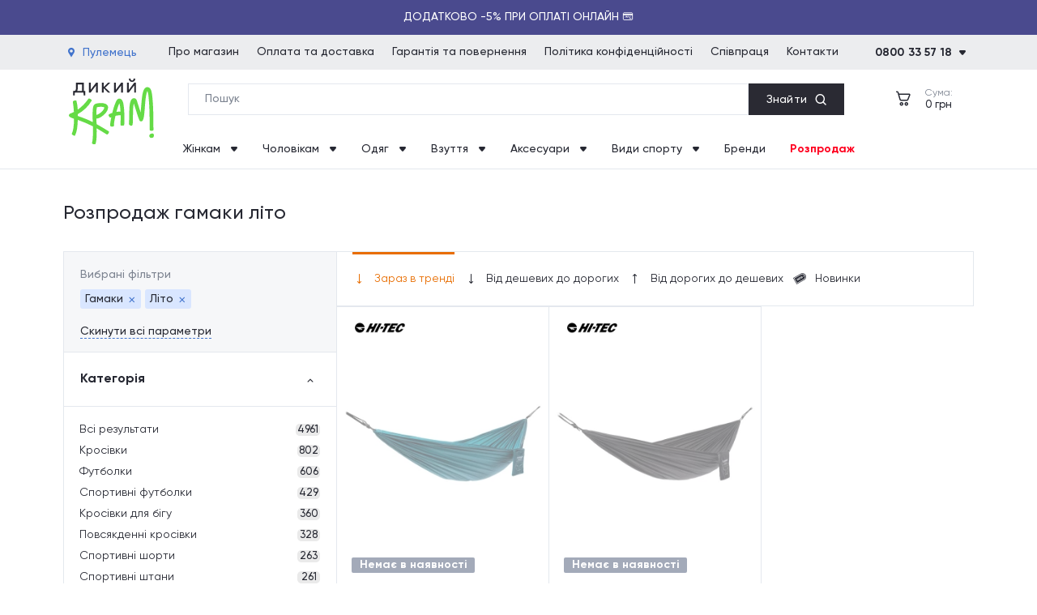

--- FILE ---
content_type: text/html; charset=UTF-8
request_url: https://dykyikram.com/sale/gamaki/lito
body_size: 19431
content:
<!DOCTYPE html>
<html lang="uk">

<head>
    <meta charset="UTF-8">
    <meta http-equiv="X-UA-Compatible" content="IE=edge">
    <meta name="viewport" content="width=device-width, initial-scale=1, maximum-scale=1, user-scalable=0"/>
    <meta name="format-detection" content="telephone=no">
    <meta name="google-site-verification" content="jyxSB2eZJksfUzkzaZVe5VAjYPCQUfMiTdxxiM6QSro" />
    <title>Розпродаж гамаки літо - купити дешево в Києві - Дикий Крам, Україна</title>
<meta name="keywords" content="Розпродаж гамаки літо" />
<meta name="description" content="Розпродаж гамаки літо - купити у Дикий Крам ⚡ Наявність та швидка доставка ✈ ✔️ РОЗПРОДАЖ ✔️ Усі розміри та кольори в наявності ➨ Великий вибір ❤ Акції • Продаж по всій Україні!" />
<meta name="robots" content="index, follow" />

    

        <!-- Google Tag Manager -->
        <script>(function(w,d,s,l,i){w[l]=w[l]||[];w[l].push({'gtm.start':
        new Date().getTime(),event:'gtm.js'});var f=d.getElementsByTagName(s)[0],
        j=d.createElement(s),dl=l!='dataLayer'?'&l='+l:'';j.async=true;j.src=
        'https://www.googletagmanager.com/gtm.js?id='+i+dl;f.parentNode.insertBefore(j,f);
        })(window,document,'script','dataLayer','GTM-K2SGS3T');</script>
    <!-- End Google Tag Manager -->
    
    <!-- eSputnik -->
    <script>
        !function (t, e, c, n) {
            var s = e.createElement(c);
            s.async = 1, s.src = 'https://statics.esputnik.com/scripts/' + n + '.js';
            var r = e.scripts[0];
            r.parentNode.insertBefore(s, r);
            var f = function () {
                f.c(arguments);
            };
            f.q = [];
            f.c = function () {
                f.q.push(arguments);
            };
            t['eS'] = t['eS'] || f;
        }(window, document, 'script', '3F81C66B359F4380B2102D243DF849C5');
    </script><script>eS('init');</script>
    <!-- End eSputnik -->

    <!--font icons-->
    <link rel="preload" href="/fonts/icons.ttf" as="font" type="font/ttf" crossorigin="anonymous">
    <link rel="preload" href="/fonts/gilroy/Gilroy-Medium.woff2" as="font" crossorigin="anonymous">
    <link rel="preload" href="/fonts/gilroy/Gilroy-Regular.woff2" as="font" crossorigin="anonymous">
    <link rel="preload" href="/fonts/gilroy/Gilroy-Bold.woff2" as="font" crossorigin="anonymous">
    <link rel="preconnect" href="https://fonts.googleapis.com">
    <link rel="preconnect" href="https://fonts.gstatic.com" crossorigin>
    <link href="https://fonts.googleapis.com/css2?family=Roboto:wght@500&display=swap" rel="stylesheet">
    <meta name="csrf-token" content="80X3k5T5b1sRSof8oj2KRG69bTE7wHfqgPCWhNyc">

    <meta property="og:url" content="https://dykyikram.com/sale/gamaki/lito" />
    <meta property="og:title" content="Розпродаж гамаки літо - купити дешево в Києві - Дикий Крам, Україна" />
    <meta property="og:description" content="Розпродаж гамаки літо - купити у Дикий Крам ⚡ Наявність та швидка доставка ✈ ✔️ РОЗПРОДАЖ ✔️ Усі розміри та кольори в наявності ➨ Великий вибір ❤ Акції • Продаж по всій Україні!" />
        
    <!-- Favicon -->
    <link rel="shortcut icon" href="/favicon.ico?v0.126">
    <link rel="icon" type="image/png" sizes="32x32" href="/images/favicon/favicon-32x32.png?v0.126">
    <link rel="icon" type="image/png" sizes="16x16" href="/images/favicon/favicon-16x16.png?v0.126">
    <link rel="apple-touch-icon" sizes="180x180" href="/images/favicon/apple-touch-icon.png?v0.126">
    <link rel="manifest" href="/images/favicon/site.webmanifest">

    
    <!-- Style -->
            <link href="/css/plugins.min.css?v0.126" rel="stylesheet">
            <link href="/css/general.min.css?v0.126" rel="stylesheet">
            <link href="/css/catalog.min.css?v0.126" rel="stylesheet">
            <link href="/css/search.min.css?v0.126" rel="stylesheet">
            <link href="/css/sale.min.css?v0.126" rel="stylesheet">
    

                    <link rel="canonical" href="https://dykyikram.com/sale/gamaki/lito">
        
            <!-- Global site tag (gtag.js) - Google Ads: 11084691995 -->
        <script>
            const GOOGLE_ADS = 'AW-11084691995';
        </script>
        <script async src="https://www.googletagmanager.com/gtag/js?id=AW-11084691995"></script>
        <script>
            window.dataLayer = window.dataLayer || [];
            function gtag(){dataLayer.push(arguments);}
            gtag('js', new Date());
            gtag('config', GOOGLE_ADS);
        </script>

                
        

        
        
            
    


</head>

<body>
    <!-- Google Tag Manager (noscript) -->
    <noscript><iframe src="https://www.googletagmanager.com/ns.html?id=GTM-K2SGS3T"
    height="0" width="0" style="display:none;visibility:hidden"></iframe></noscript>
    <!-- End Google Tag Manager (noscript) -->
<header class="header">
        <div class="header-info" data-copied-message="Код скопійовано в буфер">
        <div class="header-info-success">Код скопійовано в буфер</div>
                    <div class="header-info-slide show" style="background: #4a4a8e;">
                <div class="header-info-marquee " style="color: #ffffff;"><p><span>Додатково -5% при оплаті онлайн 💳</span></p></div>
            </div>
                    <div class="header-info-slide " style="background: #009402;">
                <div class="header-info-marquee " style="color: #ffffff;"><p>💳 Оплата частинами на 6 місяців без переплат 🍁</p></div>
            </div>
            </div>
    <div class="header-top">
        <div class="header-top-wrap">
            <a href="javascript:void(0);" class="nav-location slide_open" data-id="location-popup">
				<span class="nav-location-text font-500">
					<i class="ico ico-location"></i>
					<span class="nav-location-name" title="Пулемець">Пулемець</span>
				</span>
            </a>
            <nav class="header-nav">
                                    <div class="nav-item">
                        <a href="/content/about" class="nav-link" >Про магазин</a>
                    </div>
                                    <div class="nav-item">
                        <a href="/content/delivery" class="nav-link" >Оплата та доставка</a>
                    </div>
                                    <div class="nav-item">
                        <a href="/content/guarantee" class="nav-link" >Гарантія та повернення</a>
                    </div>
                                    <div class="nav-item">
                        <a href="/content/politika-konfidenciinosti" class="nav-link" >Політика конфіденційності</a>
                    </div>
                                    <div class="nav-item">
                        <a href="/content/spivpracya" class="nav-link" >Співпраця</a>
                    </div>
                                    <div class="nav-item">
                        <a href="/contacts" class="nav-link" >Контакти</a>
                    </div>
                            </nav>
            <div class="nav-phone">
                <div class="nav-opener">
                    <span><span class="current-tel font-500">0800 33 57 18</span><span class="phone-dropdown"><i class="ico ico-dropdown"></i></span></span>
                </div>
                <div class="phones-holder">
                    <div class="phones-wrap">
                        <a href="tel:0800335718" class="tels binct-phone-number-1 font-500">0800 33 57 18</a>
                                                    <a href="tel:0672497051" class="tels binct-phone-number-2 font-500">(067) 249-70-51</a>
                                                                                            </div>
                                            <div class="schedule-wrap">
                            <p class="schedule-title fonts-500">Графік роботи:</p>
                            <p>Пн - Пт: 9:00 - 18:00</p>
                        </div>
                                    </div>
            </div>
        </div>
    </div>
    <div class="header-middle">
        <div class="wrap">
            <div class="nav-logo">
                <a href="https://dykyikram.com">
                  <img src="/images/logo/dykyikram.svg" width="105" height="82"
                       alt="Інтернет-магазин Дикий Крам"
                       title="Інтернет-магазин спортивних товарів - Дикий Крам"
                  >
                </a>
            </div>
            <div class="nav-search">
                <div class="search-holder">
    <form action="https://dykyikram.com/search" class="search-form">
        <input type="text" class="main-search main_search" name="q" placeholder="Пошук" autocomplete="off">
        <span class="start_search-wrap start_search"><span class="start_search-text font-500">Знайти</span><i class="ico ico-loop"></i></span>
        <i class="ico ico-close clear_search"></i>
    </form>

    <div class="search-result">
        <div class="swiper-container swiper-search">
	<div class="swiper-wrapper">
		<div class="swiper-slide">
                        		</div>
	</div>
	<div class="swiper-scrollbar"></div>
</div>
<div class="s-all-results">
	<a href="javascript:void(0);" class="btn btn-all-result">Усі результати</a>
</div>
    </div>
</div>
            </div>
            <div class="user-activities">
                <div class="user-ico nav-catalog">
                    <a href="javascript:void(0);" class="head-link-catalog slide_open" data-id="catalog_mobile">
                        <i class="ico ico-catalog"></i>
                        <span>Каталог</span>
                    </a>
                </div>
                <div class="user-ico nav-search-mob">
                    <a href="https://dykyikram.com/cart" class="head-link-search slide_open" data-id="menu_mobile">
                        <i class="ico ico-loop"></i>
                    </a>
                </div>
                                <a href="https://dykyikram.com/cart" class="user-ico nav-cart empty">
                    <div class="head-link line-not">
                        <div class="head-link-item">
                            <i class="ico ico-cart">
                                <span class="head-count cart_count">0</span>
                            </i>
                        </div>
                    </div>
                    <div class="nav-cart-info">
                        <p class="nav-cart-title">Сума:</p>
                        <p class="nav-cart-total font-500"><span>0</span> грн</p>
                    </div>
                </a>
            </div>
            <div class="nav-burger slide_open" data-id="menu_mobile">
                <a href="javascript:void(0);" class="burger"><i class="ico ico-burger"></i></a>
            </div>
        </div>
    </div>
    <div class="header-bottom">
        <ul class="bottom-nav">
                            <li class="nav-item">
                    <a href="" class="nav-link_menu " >
                        Жінкам <i class="ico ico-dropdown"></i>                    </a>
                                          <div class="desktop-menu">
                          <div class="wrap">
                              <div class="d-list">
                                                                                                                  <ul>
                                              <li>
                                                  <a href="/sportivne-vzuttya/jinochi" class="d-link parent-link" >
                                                      Спортивне взуття
                                                  </a>
                                              </li>
                                                                                                <li>
                                                      <a href="/krosivki/jinochi" class="d-link" >Кросівки</a>
                                                  </li>
                                                                                                <li>
                                                      <a href="/bigovi-krosivki/jinochi" class="d-link" >Бігові кросівки</a>
                                                  </li>
                                                                                                <li>
                                                      <a href="/fitnes-krosivki/jinochi" class="d-link" >Фітнес кросівки</a>
                                                  </li>
                                                                                                <li>
                                                      <a href="/povsyakdenni-krosivki/jinochi" class="d-link" >Повсякденні кросівки</a>
                                                  </li>
                                                                                                <li>
                                                      <a href="/krosivki-dlya-trenuvan/jinochi" class="d-link" >Кросівки для тренувань</a>
                                                  </li>
                                                                                                <li>
                                                      <a href="/krosivku-dlya-tenisu/jinochi" class="d-link" >Кросівки для тенісу</a>
                                                  </li>
                                                                                                <li>
                                                      <a href="/voleibolni-krosivku/jinochi" class="d-link" >Волейбольні кросівки</a>
                                                  </li>
                                                                                                <li>
                                                      <a href="/kedi/jinochi" class="d-link" >Кеди</a>
                                                  </li>
                                                                                                <li>
                                                      <a href="/kedi/jinochi/visoki-kedi" class="d-link" >Високі кеди</a>
                                                  </li>
                                                                                        </ul>
                                                                                                                                                        <ul>
                                              <li>
                                                  <a href="/vidkrite-vzuttya/jinochi" class="d-link parent-link" >
                                                      Відкрите взуття
                                                  </a>
                                              </li>
                                                                                                <li>
                                                      <a href="/shlopanci/jinochi" class="d-link" >Шльопанці</a>
                                                  </li>
                                                                                                <li>
                                                      <a href="/vyetnamki/jinochi" class="d-link" >В&#039;єтнамки</a>
                                                  </li>
                                                                                                <li>
                                                      <a href="/sandali/jinochi" class="d-link" >Сандалі</a>
                                                  </li>
                                                                                        </ul>
                                                                                                                                                        <ul>
                                              <li>
                                                  <a href="/visoke-vzuttya/jinochi" class="d-link parent-link" >
                                                      Високе взуття
                                                  </a>
                                              </li>
                                                                                                <li>
                                                      <a href="/chereviki/jinochi" class="d-link" >Черевики</a>
                                                  </li>
                                                                                                <li>
                                                      <a href="/chereviki/jinochi/dezerti" class="d-link" >Дезерти</a>
                                                  </li>
                                                                                                <li>
                                                      <a href="/chereviki/jinochi/chelsi" class="d-link" >Челсі</a>
                                                  </li>
                                                                                        </ul>
                                                                                                                                                        <ul>
                                              <li>
                                                  <a href="/verhnii-odyag/jinochi" class="d-link parent-link" >
                                                      Верхній одяг
                                                  </a>
                                              </li>
                                                                                                <li>
                                                      <a href="/kurtki/jinochi" class="d-link" >Куртки</a>
                                                  </li>
                                                                                                <li>
                                                      <a href="/parki/jinochi" class="d-link" >Парки</a>
                                                  </li>
                                                                                                <li>
                                                      <a href="/puhoviki/jinochi" class="d-link" >Пуховики</a>
                                                  </li>
                                                                                                <li>
                                                      <a href="/jileti/jinochi" class="d-link" >Жилети</a>
                                                  </li>
                                                                                                <li>
                                                      <a href="/vitrovki/jinochi" class="d-link" >Вітровки</a>
                                                  </li>
                                                                                        </ul>
                                                                                                                                                        <ul>
                                              <li>
                                                  <a href="/sportivnii-odyag/jinochi" class="d-link parent-link" >
                                                      Спортивний одяг
                                                  </a>
                                              </li>
                                                                                                <li>
                                                      <a href="/sportivni-futbolki/jinochi" class="d-link" >Спортивні футболки</a>
                                                  </li>
                                                                                                <li>
                                                      <a href="/sportivni-shorti/jinochi" class="d-link" >Спортивні шорти</a>
                                                  </li>
                                                                                                <li>
                                                      <a href="/sportivnii-top/jinochi" class="d-link" >Спортивний топ</a>
                                                  </li>
                                                                                                <li>
                                                      <a href="/sportivni-kostyumi/jinochi" class="d-link" >Спортивні костюми</a>
                                                  </li>
                                                                                                <li>
                                                      <a href="/sportivni-kofti/jinochi" class="d-link" >Спортивні кофти</a>
                                                  </li>
                                                                                                <li>
                                                      <a href="/sportivni-shtani/jinochi" class="d-link" >Спортивні штани</a>
                                                  </li>
                                                                                                <li>
                                                      <a href="/leginsi/jinochi" class="d-link" >Легінси</a>
                                                  </li>
                                                                                                <li>
                                                      <a href="/taitsi/jinochi" class="d-link" >Тайтси</a>
                                                  </li>
                                                                                                <li>
                                                      <a href="/termobilizna/jinochi" class="d-link" >Термобілизна</a>
                                                  </li>
                                                                                        </ul>
                                                                                                                                                        <ul>
                                              <li>
                                                  <a href="/povsyakdennii-odyag/jinochi" class="d-link parent-link" >
                                                      Повсякденний одяг
                                                  </a>
                                              </li>
                                                                                                <li>
                                                      <a href="/futbolki/jinochi" class="d-link" >Футболки</a>
                                                  </li>
                                                                                                <li>
                                                      <a href="/maiki/jinochi" class="d-link" >Майки</a>
                                                  </li>
                                                                                                <li>
                                                      <a href="/povsyakdenni-shorti/jinochi" class="d-link" >Повсякденні шорти</a>
                                                  </li>
                                                                                                <li>
                                                      <a href="/sorochki/jinochi" class="d-link" >Сорочки</a>
                                                  </li>
                                                                                                <li>
                                                      <a href="/shtani/jinochi" class="d-link" >Штани</a>
                                                  </li>
                                                                                                <li>
                                                      <a href="/spidnici/jinochi" class="d-link" >Спідниці</a>
                                                  </li>
                                                                                                <li>
                                                      <a href="/sukni/jinochi" class="d-link" >Сукні</a>
                                                  </li>
                                                                                                <li>
                                                      <a href="/tolstovki/jinochi" class="d-link" >Толстовки</a>
                                                  </li>
                                                                                                <li>
                                                      <a href="/longsliv/jinochi" class="d-link" >Лонгслів</a>
                                                  </li>
                                                                                                <li>
                                                      <a href="/hudi/jinochi" class="d-link" >Худі</a>
                                                  </li>
                                                                                                <li>
                                                      <a href="/svitshoti/jinochi" class="d-link" >Світшот</a>
                                                  </li>
                                                                                                <li>
                                                      <a href="/kofti/jinochi" class="d-link" >Кофти</a>
                                                  </li>
                                                                                        </ul>
                                                                                                                                                                                                                                                                                                                                                                                                                                                                                                                                                                                        </div>
                          </div>
                      </div>
                                  </li>
                            <li class="nav-item">
                    <a href="" class="nav-link_menu " >
                        Чоловікам <i class="ico ico-dropdown"></i>                    </a>
                                          <div class="desktop-menu">
                          <div class="wrap">
                              <div class="d-list">
                                                                                                                  <ul>
                                              <li>
                                                  <a href="/sportivne-vzuttya/cholovichi" class="d-link parent-link" >
                                                      Спортивне взуття
                                                  </a>
                                              </li>
                                                                                                <li>
                                                      <a href="/krosivki/cholovichi" class="d-link" >Кросівки</a>
                                                  </li>
                                                                                                <li>
                                                      <a href="/bigovi-krosivki/cholovichi" class="d-link" >Бігові кросівки</a>
                                                  </li>
                                                                                                <li>
                                                      <a href="/fitnes-krosivki/cholovichi" class="d-link" >Фітнес кросівки</a>
                                                  </li>
                                                                                                <li>
                                                      <a href="/povsyakdenni-krosivki/cholovichi" class="d-link" >Повсякденні кросівки</a>
                                                  </li>
                                                                                                <li>
                                                      <a href="/krosivki-dlya-trenuvan/cholovichi" class="d-link" >Кросівки для тренувань</a>
                                                  </li>
                                                                                                <li>
                                                      <a href="/voleibolni-krosivku/cholovichi" class="d-link" >Волейбольні кросівки</a>
                                                  </li>
                                                                                                <li>
                                                      <a href="/krosivku-dlya-tenisu/cholovichi" class="d-link" >Кросівки для тенісу</a>
                                                  </li>
                                                                                                <li>
                                                      <a href="/sportivni-trekingovi-chereviki/cholovichi" class="d-link" >Спортивні трекінгові черевики</a>
                                                  </li>
                                                                                        </ul>
                                                                                                                                                        <ul>
                                              <li>
                                                  <a href="/vidkrite-vzuttya/cholovichi" class="d-link parent-link" >
                                                      Відкрите взуття
                                                  </a>
                                              </li>
                                                                                                <li>
                                                      <a href="/shlopanci/cholovichi" class="d-link" >Шльопанці</a>
                                                  </li>
                                                                                                <li>
                                                      <a href="/vyetnamki/cholovichi" class="d-link" >В&#039;єтнамки</a>
                                                  </li>
                                                                                                <li>
                                                      <a href="/sandali/cholovichi" class="d-link" >Сандалі</a>
                                                  </li>
                                                                                                <li>
                                                      <a href="/kapci/cholovichi" class="d-link" >Капці</a>
                                                  </li>
                                                                                        </ul>
                                                                                                                                                        <ul>
                                              <li>
                                                  <a href="/visoke-vzuttya/cholovichi" class="d-link parent-link" >
                                                      Високе взуття
                                                  </a>
                                              </li>
                                                                                                <li>
                                                      <a href="/chereviki/cholovichi" class="d-link" >Черевики</a>
                                                  </li>
                                                                                                <li>
                                                      <a href="/chereviki/cholovichi/dezerti" class="d-link" >Дезерти</a>
                                                  </li>
                                                                                                <li>
                                                      <a href="/chereviki/cholovichi/chelsi" class="d-link" >Челсі</a>
                                                  </li>
                                                                                        </ul>
                                                                                                                                                        <ul>
                                              <li>
                                                  <a href="/verhnii-odyag/cholovichi" class="d-link parent-link" >
                                                      Верхній одяг
                                                  </a>
                                              </li>
                                                                                                <li>
                                                      <a href="/kurtki/cholovichi" class="d-link" >Куртки</a>
                                                  </li>
                                                                                                <li>
                                                      <a href="/parki/cholovichi" class="d-link" >Парки</a>
                                                  </li>
                                                                                                <li>
                                                      <a href="/puhoviki/cholovichi" class="d-link" >Пуховики</a>
                                                  </li>
                                                                                                <li>
                                                      <a href="/napivpalto/cholovichi" class="d-link" >Напівпальто</a>
                                                  </li>
                                                                                                <li>
                                                      <a href="/jileti/cholovichi" class="d-link" >Жилети</a>
                                                  </li>
                                                                                                <li>
                                                      <a href="/vitrovki/cholovichi" class="d-link" >Вітровки</a>
                                                  </li>
                                                                                        </ul>
                                                                                                                                                        <ul>
                                              <li>
                                                  <a href="/sportivnii-odyag/cholovichi" class="d-link parent-link" >
                                                      Спортивний одяг
                                                  </a>
                                              </li>
                                                                                                <li>
                                                      <a href="/sportivni-futbolki/cholovichi" class="d-link" >Спортивні футболки</a>
                                                  </li>
                                                                                                <li>
                                                      <a href="/sportivni-shorti/cholovichi" class="d-link" >Спортивні шорти</a>
                                                  </li>
                                                                                                <li>
                                                      <a href="/sportivni-kostyumi/cholovichi" class="d-link" >Спортивні костюми</a>
                                                  </li>
                                                                                                <li>
                                                      <a href="/sportivni-kofti/cholovichi" class="d-link" >Спортивні кофти</a>
                                                  </li>
                                                                                                <li>
                                                      <a href="/sportivni-shtani/cholovichi" class="d-link" >Спортивні штани</a>
                                                  </li>
                                                                                                <li>
                                                      <a href="/taitsi/cholovichi" class="d-link" >Тайтси</a>
                                                  </li>
                                                                                                <li>
                                                      <a href="/girskolijni-shtani/cholovichi" class="d-link" >Гірськолижні штани</a>
                                                  </li>
                                                                                                <li>
                                                      <a href="/termobilizna/cholovichi" class="d-link" >Термобілизна</a>
                                                  </li>
                                                                                        </ul>
                                                                                                                                                        <ul>
                                              <li>
                                                  <a href="/povsyakdennii-odyag/cholovichi" class="d-link parent-link" >
                                                      Повсякденний одяг
                                                  </a>
                                              </li>
                                                                                                <li>
                                                      <a href="/futbolki/cholovichi" class="d-link" >Футболки</a>
                                                  </li>
                                                                                                <li>
                                                      <a href="/polo/cholovichi" class="d-link" >Поло</a>
                                                  </li>
                                                                                                <li>
                                                      <a href="/teniski/cholovichi" class="d-link" >Теніски</a>
                                                  </li>
                                                                                                <li>
                                                      <a href="/maiki/cholovichi" class="d-link" >Майки</a>
                                                  </li>
                                                                                                <li>
                                                      <a href="/povsyakdenni-shorti/cholovichi" class="d-link" >Повсякденні шорти</a>
                                                  </li>
                                                                                                <li>
                                                      <a href="/shtani/cholovichi" class="d-link" >Штани</a>
                                                  </li>
                                                                                                <li>
                                                      <a href="/tolstovki/cholovichi" class="d-link" >Толстовки</a>
                                                  </li>
                                                                                                <li>
                                                      <a href="/longsliv/cholovichi" class="d-link" >Лонгслів</a>
                                                  </li>
                                                                                                <li>
                                                      <a href="/reglani/cholovichi" class="d-link" >Реглани</a>
                                                  </li>
                                                                                                <li>
                                                      <a href="/hudi/cholovichi" class="d-link" >Худі</a>
                                                  </li>
                                                                                                <li>
                                                      <a href="/svitshoti/cholovichi" class="d-link" >Світшот</a>
                                                  </li>
                                                                                                <li>
                                                      <a href="/kofti/cholovichi" class="d-link" >Кофти</a>
                                                  </li>
                                                                                        </ul>
                                                                                                                                                                                                                                                                                                                                                                                                                                                                                                                                                                                        </div>
                          </div>
                      </div>
                                  </li>
                            <li class="nav-item">
                    <a href="/odyag" class="nav-link_menu " >
                        Одяг <i class="ico ico-dropdown"></i>                    </a>
                                          <div class="desktop-menu">
                          <div class="wrap">
                              <div class="d-list">
                                                                                                                  <ul>
                                              <li>
                                                  <a href="/verhnii-odyag" class="d-link parent-link" >
                                                      Верхній одяг
                                                  </a>
                                              </li>
                                                                                                <li>
                                                      <a href="/vitrovki" class="d-link" >Вітровки</a>
                                                  </li>
                                                                                                <li>
                                                      <a href="/jileti" class="d-link" >Жилети</a>
                                                  </li>
                                                                                                <li>
                                                      <a href="/kurtki" class="d-link" >Куртки</a>
                                                  </li>
                                                                                                <li>
                                                      <a href="/parki" class="d-link" >Парки</a>
                                                  </li>
                                                                                                <li>
                                                      <a href="/puhoviki" class="d-link" >Пуховики</a>
                                                  </li>
                                                                                                <li>
                                                      <a href="/napivpalto" class="d-link" >Напівпальто</a>
                                                  </li>
                                                                                        </ul>
                                                                                                                                                        <ul>
                                              <li>
                                                  <a href="/sportivnii-odyag" class="d-link parent-link" >
                                                      Спортивний одяг
                                                  </a>
                                              </li>
                                                                                                <li>
                                                      <a href="/sportivni-futbolki" class="d-link" >Спортивні футболки</a>
                                                  </li>
                                                                                                <li>
                                                      <a href="/sportivni-shorti" class="d-link" >Спортивні шорти</a>
                                                  </li>
                                                                                                <li>
                                                      <a href="/sportivnii-top" class="d-link" >Спортивний топ</a>
                                                  </li>
                                                                                                <li>
                                                      <a href="/sportivni-kostyumi" class="d-link" >Спортивні костюми</a>
                                                  </li>
                                                                                                <li>
                                                      <a href="/sportivni-kofti" class="d-link" >Спортивні кофти</a>
                                                  </li>
                                                                                                <li>
                                                      <a href="/sportivni-shtani" class="d-link" >Спортивні штани</a>
                                                  </li>
                                                                                                <li>
                                                      <a href="/leginsi" class="d-link" >Легінси</a>
                                                  </li>
                                                                                                <li>
                                                      <a href="/velosipedki" class="d-link" >Велосипедки</a>
                                                  </li>
                                                                                                <li>
                                                      <a href="/taitsi" class="d-link" >Тайтси</a>
                                                  </li>
                                                                                                <li>
                                                      <a href="/girskolijni-shtani" class="d-link" >Гірськолижні штани</a>
                                                  </li>
                                                                                                <li>
                                                      <a href="/termobilizna" class="d-link" >Термобілизна</a>
                                                  </li>
                                                                                        </ul>
                                                                                                                                                        <ul>
                                              <li>
                                                  <a href="/povsyakdennii-odyag" class="d-link parent-link" >
                                                      Повсякденний одяг
                                                  </a>
                                              </li>
                                                                                                <li>
                                                      <a href="/futbolki" class="d-link" >Футболки</a>
                                                  </li>
                                                                                                <li>
                                                      <a href="/polo" class="d-link" >Поло</a>
                                                  </li>
                                                                                                <li>
                                                      <a href="/teniski" class="d-link" >Теніски</a>
                                                  </li>
                                                                                                <li>
                                                      <a href="/maiki" class="d-link" >Майки</a>
                                                  </li>
                                                                                                <li>
                                                      <a href="/povsyakdenni-shorti" class="d-link" >Повсякденні шорти</a>
                                                  </li>
                                                                                                <li>
                                                      <a href="/sorochki" class="d-link" >Сорочки</a>
                                                  </li>
                                                                                                <li>
                                                      <a href="/shtani" class="d-link" >Штани</a>
                                                  </li>
                                                                                                <li>
                                                      <a href="/spidnici" class="d-link" >Спідниці</a>
                                                  </li>
                                                                                                <li>
                                                      <a href="/sukni" class="d-link" >Сукні</a>
                                                  </li>
                                                                                                <li>
                                                      <a href="/tolstovki" class="d-link" >Толстовки</a>
                                                  </li>
                                                                                                <li>
                                                      <a href="/longsliv" class="d-link" >Лонгслів</a>
                                                  </li>
                                                                                                <li>
                                                      <a href="/reglani" class="d-link" >Реглани</a>
                                                  </li>
                                                                                                <li>
                                                      <a href="/hudi" class="d-link" >Худі</a>
                                                  </li>
                                                                                                <li>
                                                      <a href="/svitshoti" class="d-link" >Світшоти</a>
                                                  </li>
                                                                                                <li>
                                                      <a href="/kofti" class="d-link" >Кофти</a>
                                                  </li>
                                                                                        </ul>
                                                                                                                                                        <ul>
                                              <li>
                                                  <a href="/bilizna" class="d-link parent-link" >
                                                      Білизна
                                                  </a>
                                              </li>
                                                                                                <li>
                                                      <a href="/komplekti-bilizni" class="d-link" >Комплект білизни</a>
                                                  </li>
                                                                                                <li>
                                                      <a href="/trusi" class="d-link" >Труси</a>
                                                  </li>
                                                                                                <li>
                                                      <a href="/kalsoni" class="d-link" >Кальсони</a>
                                                  </li>
                                                                                                <li>
                                                      <a href="/bodi" class="d-link" >Боді</a>
                                                  </li>
                                                                                        </ul>
                                                                                                                                                        <ul>
                                              <li>
                                                  <a href="/plyajnii-odyag" class="d-link parent-link" >
                                                      Пляжний одяг
                                                  </a>
                                              </li>
                                                                                                <li>
                                                      <a href="/kupalniki" class="d-link" >Купальники</a>
                                                  </li>
                                                                                                <li>
                                                      <a href="/pareo-i-nakidki" class="d-link" >Парео і накидки</a>
                                                  </li>
                                                                                                <li>
                                                      <a href="/plyajni-shorti" class="d-link" >Пляжні шорти</a>
                                                  </li>
                                                                                                <li>
                                                      <a href="/plavki" class="d-link" >Плавки</a>
                                                  </li>
                                                                                        </ul>
                                                                                                                                                        <ul>
                                              <li>
                                                  <a href="/domashnii-odyag" class="d-link parent-link" >
                                                      Домашній одяг
                                                  </a>
                                              </li>
                                                                                                <li>
                                                      <a href="/pijamni-shtani" class="d-link" >Піжамні штани</a>
                                                  </li>
                                                                                                <li>
                                                      <a href="/pijamni-shorti" class="d-link" >Піжамні шорти</a>
                                                  </li>
                                                                                                <li>
                                                      <a href="/domashnii-halat" class="d-link" >Домашні халати</a>
                                                  </li>
                                                                                        </ul>
                                                                                                                                                        <ul>
                                              <li>
                                                  <a href="/sportivna-forma" class="d-link parent-link" >
                                                      Спортивна форма
                                                  </a>
                                              </li>
                                                                                                <li>
                                                      <a href="/voleibolna-forma" class="d-link" >Волейбольна форма</a>
                                                  </li>
                                                                                                <li>
                                                      <a href="/futbolna-forma" class="d-link" >Футбольна форма</a>
                                                  </li>
                                                                                                <li>
                                                      <a href="/basketbolna-forma" class="d-link" >Баскетбольна форма</a>
                                                  </li>
                                                                                                <li>
                                                      <a href="/forma-dlya-borotbi" class="d-link" >Форма для бородьби</a>
                                                  </li>
                                                                                        </ul>
                                                                                                                                                                                                                                                                                                                                                                                                                                                                                                                                                                                                                                                                </div>
                          </div>
                      </div>
                                  </li>
                            <li class="nav-item">
                    <a href="/vzuttya" class="nav-link_menu " >
                        Взуття <i class="ico ico-dropdown"></i>                    </a>
                                          <div class="desktop-menu">
                          <div class="wrap">
                              <div class="d-list">
                                                                                                                  <ul>
                                              <li>
                                                  <a href="/sportivne-vzuttya" class="d-link parent-link" >
                                                      Спортивне взуття
                                                  </a>
                                              </li>
                                                                                                <li>
                                                      <a href="/krosivki" class="d-link" >Кросівки</a>
                                                  </li>
                                                                                                <li>
                                                      <a href="/bigovi-krosivki" class="d-link" >Бігові кросівки</a>
                                                  </li>
                                                                                                <li>
                                                      <a href="/fitnes-krosivki" class="d-link" >Фітнес кросівки</a>
                                                  </li>
                                                                                                <li>
                                                      <a href="/povsyakdenni-krosivki" class="d-link" >Повсякденні кросівки</a>
                                                  </li>
                                                                                                <li>
                                                      <a href="/krosivki-dlya-trenuvan" class="d-link" >Кросівки для тренувань</a>
                                                  </li>
                                                                                                <li>
                                                      <a href="/kedi" class="d-link" >Кеди</a>
                                                  </li>
                                                                                                <li>
                                                      <a href="/sportivni-trekingovi-chereviki" class="d-link" >Спортивні трекінгові черевики</a>
                                                  </li>
                                                                                                <li>
                                                      <a href="/voleibolni-krosivku" class="d-link" >Волейбольне взуття</a>
                                                  </li>
                                                                                                <li>
                                                      <a href="/futbolne-vzuttya" class="d-link" >Футбольне взуття</a>
                                                  </li>
                                                                                                <li>
                                                      <a href="/krosivku-dlya-tenisu" class="d-link" >Взуття для тенісу</a>
                                                  </li>
                                                                                                <li>
                                                      <a href="/vzuttya-dlya-vodi" class="d-link" >Взуття для води</a>
                                                  </li>
                                                                                        </ul>
                                                                                                                                                        <ul>
                                              <li>
                                                  <a href="/vidkrite-vzuttya" class="d-link parent-link" >
                                                      Відкрите взуття
                                                  </a>
                                              </li>
                                                                                                <li>
                                                      <a href="/shlopanci" class="d-link" >Шльопанці</a>
                                                  </li>
                                                                                                <li>
                                                      <a href="/vyetnamki" class="d-link" >В&#039;єтнамки</a>
                                                  </li>
                                                                                                <li>
                                                      <a href="/sandali" class="d-link" >Сандалі</a>
                                                  </li>
                                                                                                <li>
                                                      <a href="/kapci" class="d-link" >Капці</a>
                                                  </li>
                                                                                        </ul>
                                                                                                                                                        <ul>
                                              <li>
                                                  <a href="/visoke-vzuttya" class="d-link parent-link" >
                                                      Високе взуття
                                                  </a>
                                              </li>
                                                                                                <li>
                                                      <a href="/chereviki" class="d-link" >Черевики</a>
                                                  </li>
                                                                                                <li>
                                                      <a href="/chereviki/dezerti" class="d-link" >Дезерти</a>
                                                  </li>
                                                                                                <li>
                                                      <a href="/chereviki/chelsi" class="d-link" >Челсі</a>
                                                  </li>
                                                                                                <li>
                                                      <a href="/choboti" class="d-link" >Чоботи</a>
                                                  </li>
                                                                                        </ul>
                                                                                                                                                                                                                                                                                                                                                                </div>
                          </div>
                      </div>
                                  </li>
                            <li class="nav-item">
                    <a href="/aksesuari" class="nav-link_menu " >
                        Аксесуари <i class="ico ico-dropdown"></i>                    </a>
                                          <div class="desktop-menu">
                          <div class="wrap">
                              <div class="d-list">
                                                                                                                  <ul>
                                              <li>
                                                  <a href="/golovni-ubori" class="d-link parent-link" >
                                                      Головні убори
                                                  </a>
                                              </li>
                                                                                                <li>
                                                      <a href="/shapki" class="d-link" >Шапки</a>
                                                  </li>
                                                                                                <li>
                                                      <a href="/kepki" class="d-link" >Кепки</a>
                                                  </li>
                                                                                                <li>
                                                      <a href="/kapelyuh" class="d-link" >Капелюхи</a>
                                                  </li>
                                                                                                <li>
                                                      <a href="/balaklavi" class="d-link" >Балаклави</a>
                                                  </li>
                                                                                                <li>
                                                      <a href="/povyazki" class="d-link" >Пов&#039;язки</a>
                                                  </li>
                                                                                        </ul>
                                                                                                                                                        <ul>
                                              <li>
                                                  <a href="/sharfi-i-hustki" class="d-link parent-link" >
                                                      Шарфи і хустки
                                                  </a>
                                              </li>
                                                                                                <li>
                                                      <a href="/sharfi" class="d-link" >Шарфи</a>
                                                  </li>
                                                                                                <li>
                                                      <a href="/bafi" class="d-link" >Бафи</a>
                                                  </li>
                                                                                                <li>
                                                      <a href="/snud" class="d-link" >Снуд</a>
                                                  </li>
                                                                                        </ul>
                                                                                                                                                        <ul>
                                              <li>
                                                  <a href="/sumki" class="d-link parent-link" >
                                                      Сумки
                                                  </a>
                                              </li>
                                                                                                <li>
                                                      <a href="/sportivni-sumki" class="d-link" >Спортивні сумки</a>
                                                  </li>
                                                                                                <li>
                                                      <a href="/sumka-mishok" class="d-link" >Сумка мішок</a>
                                                  </li>
                                                                                                <li>
                                                      <a href="/sumka-cherez-pleche" class="d-link" >Сумка через плече</a>
                                                  </li>
                                                                                                <li>
                                                      <a href="/poyasna-sumka" class="d-link" >Поясна сумка</a>
                                                  </li>
                                                                                                <li>
                                                      <a href="/dorojni-sumki" class="d-link" >Дорожні сумки</a>
                                                  </li>
                                                                                        </ul>
                                                                                                                                                        <ul>
                                              <li>
                                                  <a href="/ryukzaki" class="d-link parent-link" >
                                                      Рюкзаки
                                                  </a>
                                              </li>
                                                                                                <li>
                                                      <a href="/sportivni-ryukzaki" class="d-link" >Спортивні рюкзаки</a>
                                                  </li>
                                                                                                <li>
                                                      <a href="/povsyakdenni-ryukzaki" class="d-link" >Повсякденні рюкзаки</a>
                                                  </li>
                                                                                                <li>
                                                      <a href="/turistichni-ryukzaki" class="d-link" >Туристичні рюкзаки</a>
                                                  </li>
                                                                                        </ul>
                                                                                                                                                        <ul>
                                              <li>
                                                  <a href="/aksesuari-dlya-vzuttya" class="d-link parent-link" >
                                                      Аксесуари для взуття
                                                  </a>
                                              </li>
                                                                                                <li>
                                                      <a href="/shnurki" class="d-link" >Шнурки</a>
                                                  </li>
                                                                                        </ul>
                                                                                                                                                        <ul>
                                              <li>
                                                  <a href="/aktivnii-vidpochinok" class="d-link parent-link" >
                                                      Активний відпочинок
                                                  </a>
                                              </li>
                                                                                                <li>
                                                      <a href="/flyagi" class="d-link" >Фляги</a>
                                                  </li>
                                                                                                <li>
                                                      <a href="/aksesuari-dlya-plyashki" class="d-link" >Аксесуари для пляшки</a>
                                                  </li>
                                                                                        </ul>
                                                                                                                                                        <ul>
                                              <li>
                                                  <a href="/sportivni-aksesuari" class="d-link parent-link" >
                                                      Спортивні аксесуари
                                                  </a>
                                              </li>
                                                                                                <li>
                                                      <a href="/sitky" class="d-link" >Сітки</a>
                                                  </li>
                                                                                                <li>
                                                      <a href="/ganteli" class="d-link" >Гантелі</a>
                                                  </li>
                                                                                                <li>
                                                      <a href="/raketki-dlya-bambintonu" class="d-link" >Ракетки для бамбінтону</a>
                                                  </li>
                                                                                                <li>
                                                      <a href="/volani-dlya-bambintonu" class="d-link" >Волани для бамбінтону</a>
                                                  </li>
                                                                                                <li>
                                                      <a href="/brelki-dlya-klyuchiv" class="d-link" >Брелки для ключів</a>
                                                  </li>
                                                                                                <li>
                                                      <a href="/taktichni-doshki" class="d-link" >Тактичні дошки</a>
                                                  </li>
                                                                                                <li>
                                                      <a href="/bandaji" class="d-link" >Бандажі</a>
                                                  </li>
                                                                                                <li>
                                                      <a href="/fiksatori" class="d-link" >Фіксатори</a>
                                                  </li>
                                                                                                <li>
                                                      <a href="/nalokotniki" class="d-link" >Налокотники</a>
                                                  </li>
                                                                                                <li>
                                                      <a href="/nakolinniki" class="d-link" >Наколінники</a>
                                                  </li>
                                                                                        </ul>
                                                                                                                                                        <ul>
                                              <li>
                                                  <a href="/miachi" class="d-link parent-link" >
                                                      М&#039;ячі
                                                  </a>
                                              </li>
                                                                                                <li>
                                                      <a href="/miachi/voleibolni-myachi" class="d-link" >Волейбольні м&#039;ячі</a>
                                                  </li>
                                                                                                <li>
                                                      <a href="/miachi/basketbolni-myachi" class="d-link" >Баскетобльні м&#039;ячі</a>
                                                  </li>
                                                                                                <li>
                                                      <a href="/miachi/futbolni-myachi" class="d-link" >Футбольні м&#039;ячі</a>
                                                  </li>
                                                                                        </ul>
                                                                                                                                                        <ul>
                                              <li>
                                                  <a href="/aksesuari-dlya-myachiv" class="d-link parent-link" >
                                                      Аксесуари для м&#039;ячів
                                                  </a>
                                              </li>
                                                                                                <li>
                                                      <a href="/sumki-dlya-myachiv" class="d-link" >Сумки для м&#039;ячів</a>
                                                  </li>
                                                                                                <li>
                                                      <a href="/maneji-dlya-myachiv" class="d-link" >Манежі для м&#039;ячів</a>
                                                  </li>
                                                                                                <li>
                                                      <a href="/nasosi" class="d-link" >Насоси</a>
                                                  </li>
                                                                                        </ul>
                                                                                                                                                        <ul>
                                              <li>
                                                  <a href="/aksesuari-dlya-baseinu" class="d-link parent-link" >
                                                      Аксесуари для басейну
                                                  </a>
                                              </li>
                                                                                                <li>
                                                      <a href="/okulyari-dlya-baseinu" class="d-link" >Окуляри для басейну</a>
                                                  </li>
                                                                                        </ul>
                                                                                                                                                        <ul>
                                              <li>
                                                  <a href="/aksesuari-dlya-velosipeda" class="d-link parent-link" >
                                                      Аксесуари для велосипеда
                                                  </a>
                                              </li>
                                                                                                <li>
                                                      <a href="/zamki-dlya-velosipedu" class="d-link" >Замки для велосипеду</a>
                                                  </li>
                                                                                        </ul>
                                                                                                                                                                                                                                                                                                                                                                                                                                                                                                                                                                                                                                                                                                                                                                                                                                                                                                                                                                                                                                                                                                                                                                                                                                                                                                                  <ul class="single-item">
                                              <li>
                                                  <a href="/shkarpetki" class="d-link parent-link" >
                                                      Шкарпетки
                                                  </a>
                                              </li>
                                          </ul>
                                                                                                                                                        <ul class="single-item">
                                              <li>
                                                  <a href="/rushnyky" class="d-link parent-link" >
                                                      Рушники
                                                  </a>
                                              </li>
                                          </ul>
                                                                                                                                                        <ul class="single-item">
                                              <li>
                                                  <a href="/rukavichki" class="d-link parent-link" >
                                                      Рукавички
                                                  </a>
                                              </li>
                                          </ul>
                                                                                                                                                        <ul class="single-item">
                                              <li>
                                                  <a href="/remni" class="d-link parent-link" >
                                                      Ремні
                                                  </a>
                                              </li>
                                          </ul>
                                                                                                      </div>
                          </div>
                      </div>
                                  </li>
                            <li class="nav-item">
                    <a href="/vidi-sportu" class="nav-link_menu " >
                        Види спорту <i class="ico ico-dropdown"></i>                    </a>
                                          <div class="desktop-menu">
                          <div class="wrap">
                              <div class="d-list">
                                                                                                                  <ul>
                                              <li>
                                                  <a href="/big" class="d-link parent-link" >
                                                      Біг
                                                  </a>
                                              </li>
                                                                                                <li>
                                                      <a href="/bigovi-krosivki" class="d-link" >Кросівки для бігу</a>
                                                  </li>
                                                                                                <li>
                                                      <a href="/futbolki-dlya-bigu" class="d-link" >Футболки</a>
                                                  </li>
                                                                                                <li>
                                                      <a href="/maiki-dlya-bigu" class="d-link" >Майки</a>
                                                  </li>
                                                                                                <li>
                                                      <a href="/vitrovki-dlya-bigu" class="d-link" >Вітровки</a>
                                                  </li>
                                                                                                <li>
                                                      <a href="/ryukzaki-dlya-bigu" class="d-link" >Рюкзаки</a>
                                                  </li>
                                                                                                <li>
                                                      <a href="/sumki-dlya-bigu" class="d-link" >Сумки для бігу</a>
                                                  </li>
                                                                                        </ul>
                                                                                                                                                        <ul>
                                              <li>
                                                  <a href="/fitnes" class="d-link parent-link" >
                                                      Фітнес
                                                  </a>
                                              </li>
                                                                                                <li>
                                                      <a href="/sportivnii-top" class="d-link" >Топи</a>
                                                  </li>
                                                                                                <li>
                                                      <a href="/futbolki-dlya-fintesu" class="d-link" >Футболки</a>
                                                  </li>
                                                                                                <li>
                                                      <a href="/shorti-dlya-fintesu" class="d-link" >Шорти</a>
                                                  </li>
                                                                                                <li>
                                                      <a href="/leginsi" class="d-link" >Легінси</a>
                                                  </li>
                                                                                                <li>
                                                      <a href="/kilimki" class="d-link" >Килимок</a>
                                                  </li>
                                                                                                <li>
                                                      <a href="/myachi-dlya-fintesu" class="d-link" >М&#039;ячі для фінтесу</a>
                                                  </li>
                                                                                                <li>
                                                      <a href="/yubki-dlya-fitnesu" class="d-link" >Юбки для фітнесу</a>
                                                  </li>
                                                                                        </ul>
                                                                                                                                                        <ul>
                                              <li>
                                                  <a href="/basketbol" class="d-link parent-link" >
                                                      Баскетбол
                                                  </a>
                                              </li>
                                                                                                <li>
                                                      <a href="/basketbolni-krosivku" class="d-link" >Баскетбольні кросівки</a>
                                                  </li>
                                                                                                <li>
                                                      <a href="/basketbolna-forma" class="d-link" >Баскетбольна форма</a>
                                                  </li>
                                                                                                <li>
                                                      <a href="/futbolki-dlya-basketbolu" class="d-link" >Футболки</a>
                                                  </li>
                                                                                                <li>
                                                      <a href="/sportivni-kostyumi-dlya-bastketbolu" class="d-link" >Спортивні костюми</a>
                                                  </li>
                                                                                                <li>
                                                      <a href="/taktichni-doshki-dlya-basketbolu" class="d-link" >Тактичні дошки</a>
                                                  </li>
                                                                                                <li>
                                                      <a href="/aksesuari-dlya-basketbolu" class="d-link" >Аксесуари</a>
                                                  </li>
                                                                                        </ul>
                                                                                                                                                        <ul>
                                              <li>
                                                  <a href="/voleibol" class="d-link parent-link" >
                                                      Волейбол
                                                  </a>
                                              </li>
                                                                                                <li>
                                                      <a href="/voleibolni-krosivku" class="d-link" >Волейбольні кросівки</a>
                                                  </li>
                                                                                                <li>
                                                      <a href="/futbolki-dlya-voleibolu" class="d-link" >Футболки</a>
                                                  </li>
                                                                                                <li>
                                                      <a href="/voleibolna-forma" class="d-link" >Волейбольна форма</a>
                                                  </li>
                                                                                                <li>
                                                      <a href="/nakolinniki-dlya-voleibolu" class="d-link" >Наколінники</a>
                                                  </li>
                                                                                                <li>
                                                      <a href="/obladnannya-dlya-voleibolu" class="d-link" >Обладнання</a>
                                                  </li>
                                                                                        </ul>
                                                                                                                                                        <ul>
                                              <li>
                                                  <a href="/futbol" class="d-link parent-link" >
                                                      Футбол
                                                  </a>
                                              </li>
                                                                                                <li>
                                                      <a href="/futbolki-dlya-futbolu" class="d-link" >Футболки</a>
                                                  </li>
                                                                                                <li>
                                                      <a href="/getri-dlya-futbolu" class="d-link" >Гетри</a>
                                                  </li>
                                                                                                <li>
                                                      <a href="/vorotarski-rukavichki" class="d-link" >Воротарські рукавички</a>
                                                  </li>
                                                                                        </ul>
                                                                                                                                                                                                                                                                                                                                                                                                                                                                                                                </div>
                          </div>
                      </div>
                                  </li>
                            <li class="nav-item">
                    <a href="/brands" class="nav-link_menu " >
                        Бренди                     </a>
                                    </li>
                            <li class="nav-item">
                    <a href="/sale" class="nav-link_menu nav-link_menu-color" >
                        Розпродаж                     </a>
                                    </li>
                    </ul>
    </div>
</header>

<main>
    <div class="wrap catalog-page search-page">
        <div class="search-page-title">
    <h1 class="h2">Розпродаж гамаки літо</h1>
</div>
<div class="catalog-page-wrapper">
    <div class="catalog-filter">
    <div class="catalog-filter-sticky">
        <div class="menu slide-modal menu-left popup-filter" id="filter-popup">
            <div class="menu-header">
                <p class="popup-filter-title">Фільтр</p>
                <div class="nav-burger slide_close">
                    <a href="javascript:void(0);" class="burger"><i class="ico ico-close"></i></a>
                </div>
            </div>
            <div class="filter-result-block" data-count="0">
                <p class="font-500"></p>
                <a href="javascript:void(0);" class="btn filter-start filter-start-js">
                    <span>Застосувати</span>
                    <span>Ok</span>
                </a>
            </div>
            <div class="swiper-container swiper-menu swiper-catalog-filter">
                <div class="swiper-wrapper">
                    <div class="swiper-slide">
                        <form action="/" class="form form-validate">
                                <div class="selected_filter_block">
        <p class="filter_row-title">Вибрані фільтри</p>
        <div class="selected_filter_list">
                            <div class="selected_filter_item" data-id="cat_ch351" data-name="category" data-value="351">
                    Гамаки<i class="ico ico-close"></i>
                </div>
                                                                                                    <div class="selected_filter_item" data-id="se_ch12" data-name="seasons" data-value="12">
                    Літо<i class="ico ico-close"></i>
                </div>
                                                <div class="clear_filter_wrap">
                <a href="" class="clear_filter">Скинути всі параметри</a>
            </div>
        </div>
    </div>

                            <div class="filter-row">
                                                                                                                                                                                            <div class="menu-group">
        <div class="b-filter opened">
            <div class="filter-name">Категорія<i class="ico ico-arrow-down"></i></div>
            <div class="filter-container">
                <div class="filter-row-checkbox">
                                                                                    <div class="">
                                                    <a href="javascript:void(0)"
                               class="filter-category-link js-filter-category-link "
                               data-value="0"
                               id="cat_ch0"
                            >Всі результати
                                <span class="amount">4961</span>
                            </a>
                                                    <a href="https://dykyikram.com/sale/krosivki"
                               class="filter-category-link js-filter-category-link "
                               data-value="218"
                               id="cat_ch218"
                            >Кросівки
                                <span class="amount">802</span>
                            </a>
                                                    <a href="https://dykyikram.com/sale/futbolki"
                               class="filter-category-link js-filter-category-link "
                               data-value="267"
                               id="cat_ch267"
                            >Футболки
                                <span class="amount">606</span>
                            </a>
                                                    <a href="https://dykyikram.com/sale/sportivni-futbolki"
                               class="filter-category-link js-filter-category-link "
                               data-value="247"
                               id="cat_ch247"
                            >Спортивні футболки
                                <span class="amount">429</span>
                            </a>
                                                    <a href="https://dykyikram.com/sale/bigovi-krosivki"
                               class="filter-category-link js-filter-category-link "
                               data-value="217"
                               id="cat_ch217"
                            >Кросівки для бігу
                                <span class="amount">360</span>
                            </a>
                                                    <a href="https://dykyikram.com/sale/povsyakdenni-krosivki"
                               class="filter-category-link js-filter-category-link "
                               data-value="405"
                               id="cat_ch405"
                            >Повсякденні кросівки
                                <span class="amount">328</span>
                            </a>
                                            </div>
                </div>
                                    <div class="filter-row-checkbox fixed_max_height opened" style="display: block;">
                                                    <a href="https://dykyikram.com/sale/sportivni-shorti"
                               class="filter-category-link js-filter-category-link "
                               data-value="251">Спортивні шорти
                                <span class="amount">263</span>
                            </a>
                                                    <a href="https://dykyikram.com/sale/sportivni-shtani"
                               class="filter-category-link js-filter-category-link "
                               data-value="249">Спортивні штани
                                <span class="amount">261</span>
                            </a>
                                                    <a href="https://dykyikram.com/sale/kepki"
                               class="filter-category-link js-filter-category-link "
                               data-value="296">Кепки
                                <span class="amount">254</span>
                            </a>
                                                    <a href="https://dykyikram.com/sale/shkarpetki"
                               class="filter-category-link js-filter-category-link "
                               data-value="304">Шкарпетки
                                <span class="amount">180</span>
                            </a>
                                                    <a href="https://dykyikram.com/sale/povsyakdenni-shorti"
                               class="filter-category-link js-filter-category-link "
                               data-value="345">Повсякденні шорти
                                <span class="amount">173</span>
                            </a>
                                                    <a href="https://dykyikram.com/sale/sportivnii-top"
                               class="filter-category-link js-filter-category-link "
                               data-value="277">Спортивний топ
                                <span class="amount">148</span>
                            </a>
                                                    <a href="https://dykyikram.com/sale/plyajni-shorti"
                               class="filter-category-link js-filter-category-link "
                               data-value="281">Пляжні шорти
                                <span class="amount">136</span>
                            </a>
                                                    <a href="https://dykyikram.com/sale/kupalniki"
                               class="filter-category-link js-filter-category-link "
                               data-value="279">Купальники
                                <span class="amount">127</span>
                            </a>
                                                    <a href="https://dykyikram.com/sale/vyetnamki"
                               class="filter-category-link js-filter-category-link "
                               data-value="230">В&#039;єтнамки
                                <span class="amount">115</span>
                            </a>
                                                    <a href="https://dykyikram.com/sale/futbolki-dlya-bigu"
                               class="filter-category-link js-filter-category-link "
                               data-value="364">Футболки для бігу
                                <span class="amount">108</span>
                            </a>
                                                    <a href="https://dykyikram.com/sale/sandali"
                               class="filter-category-link js-filter-category-link "
                               data-value="228">Сандалі
                                <span class="amount">105</span>
                            </a>
                                                    <a href="https://dykyikram.com/sale/povsyakdenni-ryukzaki"
                               class="filter-category-link js-filter-category-link "
                               data-value="315">Повсякденні рюкзаки
                                <span class="amount">100</span>
                            </a>
                                                    <a href="https://dykyikram.com/sale/futbolki-dlya-fintesu"
                               class="filter-category-link js-filter-category-link "
                               data-value="372">Футболки для фінтесу
                                <span class="amount">99</span>
                            </a>
                                                    <a href="https://dykyikram.com/sale/sportivni-kostyumi"
                               class="filter-category-link js-filter-category-link "
                               data-value="246">Спортивні костюми
                                <span class="amount">94</span>
                            </a>
                                                    <a href="https://dykyikram.com/sale/maiki"
                               class="filter-category-link js-filter-category-link "
                               data-value="263">Майки
                                <span class="amount">90</span>
                            </a>
                                                    <a href="https://dykyikram.com/sale/longsliv"
                               class="filter-category-link js-filter-category-link "
                               data-value="257">Лонгслів
                                <span class="amount">88</span>
                            </a>
                                                    <a href="https://dykyikram.com/sale/shtani"
                               class="filter-category-link js-filter-category-link "
                               data-value="269">Штани
                                <span class="amount">86</span>
                            </a>
                                                    <a href="https://dykyikram.com/sale/shlopanci"
                               class="filter-category-link js-filter-category-link "
                               data-value="229">Шльопанці
                                <span class="amount">74</span>
                            </a>
                                                    <a href="https://dykyikram.com/sale/kurtki"
                               class="filter-category-link js-filter-category-link "
                               data-value="238">Куртки
                                <span class="amount">72</span>
                            </a>
                                                    <a href="https://dykyikram.com/sale/vitrovki"
                               class="filter-category-link js-filter-category-link "
                               data-value="244">Вітровки
                                <span class="amount">72</span>
                            </a>
                                                    <a href="https://dykyikram.com/sale/polo"
                               class="filter-category-link js-filter-category-link "
                               data-value="266">Поло
                                <span class="amount">72</span>
                            </a>
                                                    <a href="https://dykyikram.com/sale/sportivni-ryukzaki"
                               class="filter-category-link js-filter-category-link "
                               data-value="313">Спортивні рюкзаки
                                <span class="amount">67</span>
                            </a>
                                                    <a href="https://dykyikram.com/sale/krosivki-dlya-trenuvan"
                               class="filter-category-link js-filter-category-link "
                               data-value="348">Кросівки для тренувань
                                <span class="amount">64</span>
                            </a>
                                                    <a href="https://dykyikram.com/sale/kedi"
                               class="filter-category-link js-filter-category-link "
                               data-value="220">Кеди
                                <span class="amount">56</span>
                            </a>
                                                    <a href="https://dykyikram.com/sale/teniski"
                               class="filter-category-link js-filter-category-link "
                               data-value="264">Теніски
                                <span class="amount">52</span>
                            </a>
                                                    <a href="https://dykyikram.com/sale/plavki"
                               class="filter-category-link js-filter-category-link "
                               data-value="282">Плавки
                                <span class="amount">52</span>
                            </a>
                                                    <a href="https://dykyikram.com/sale/fitnes-krosivki"
                               class="filter-category-link js-filter-category-link "
                               data-value="219">Кросівки для фітнесу
                                <span class="amount">51</span>
                            </a>
                                                    <a href="https://dykyikram.com/sale/voleibolni-krosivku"
                               class="filter-category-link js-filter-category-link "
                               data-value="223">Волейбольні кросівки
                                <span class="amount">51</span>
                            </a>
                                                    <a href="https://dykyikram.com/sale/taitsi"
                               class="filter-category-link js-filter-category-link "
                               data-value="392">Тайтси
                                <span class="amount">48</span>
                            </a>
                                                    <a href="https://dykyikram.com/sale/sukni"
                               class="filter-category-link js-filter-category-link "
                               data-value="271">Сукні
                                <span class="amount">47</span>
                            </a>
                                                    <a href="https://dykyikram.com/sale/futbolki-dlya-futbolu"
                               class="filter-category-link js-filter-category-link "
                               data-value="382">Футболки для футболу
                                <span class="amount">42</span>
                            </a>
                                                    <a href="https://dykyikram.com/sale/leginsi"
                               class="filter-category-link js-filter-category-link "
                               data-value="250">Легінси
                                <span class="amount">41</span>
                            </a>
                                                    <a href="https://dykyikram.com/sale/tolstovki"
                               class="filter-category-link js-filter-category-link "
                               data-value="256">Толстовки
                                <span class="amount">38</span>
                            </a>
                                                    <a href="https://dykyikram.com/sale/hudi"
                               class="filter-category-link js-filter-category-link "
                               data-value="259">Худі
                                <span class="amount">34</span>
                            </a>
                                                    <a href="https://dykyikram.com/sale/krosivku-dlya-tenisu"
                               class="filter-category-link js-filter-category-link "
                               data-value="226">Кросівки для Тенісу
                                <span class="amount">33</span>
                            </a>
                                                    <a href="https://dykyikram.com/sale/futbolki-dlya-voleibolu"
                               class="filter-category-link js-filter-category-link "
                               data-value="385">Футболки для волейболу
                                <span class="amount">33</span>
                            </a>
                                                    <a href="https://dykyikram.com/sale/shorti-dlya-fintesu"
                               class="filter-category-link js-filter-category-link "
                               data-value="371">Шорти для фінтесу
                                <span class="amount">32</span>
                            </a>
                                                    <a href="https://dykyikram.com/sale/poyasna-sumka"
                               class="filter-category-link js-filter-category-link "
                               data-value="310">Поясна сумка
                                <span class="amount">30</span>
                            </a>
                                                    <a href="https://dykyikram.com/sale/sportivni-kofti"
                               class="filter-category-link js-filter-category-link "
                               data-value="248">Спортивні кофти
                                <span class="amount">28</span>
                            </a>
                                                    <a href="https://dykyikram.com/sale/maiki-dlya-bigu"
                               class="filter-category-link js-filter-category-link "
                               data-value="366">Майки для бігу
                                <span class="amount">26</span>
                            </a>
                                                    <a href="https://dykyikram.com/sale/shorti-dlya-bigu"
                               class="filter-category-link js-filter-category-link "
                               data-value="390">Шорти для бігу
                                <span class="amount">25</span>
                            </a>
                                                    <a href="https://dykyikram.com/sale/sumka-cherez-pleche"
                               class="filter-category-link js-filter-category-link "
                               data-value="309">Сумка через плече
                                <span class="amount">24</span>
                            </a>
                                                    <a href="https://dykyikram.com/sale/dorojni-sumki"
                               class="filter-category-link js-filter-category-link "
                               data-value="311">Дорожні сумки
                                <span class="amount">24</span>
                            </a>
                                                    <a href="https://dykyikram.com/sale/panami"
                               class="filter-category-link js-filter-category-link "
                               data-value="403">Панами
                                <span class="amount">24</span>
                            </a>
                                                    <a href="https://dykyikram.com/sale/rukavichki"
                               class="filter-category-link js-filter-category-link "
                               data-value="305">Рукавички
                                <span class="amount">23</span>
                            </a>
                                                    <a href="https://dykyikram.com/sale/trusi"
                               class="filter-category-link js-filter-category-link "
                               data-value="273">Труси
                                <span class="amount">22</span>
                            </a>
                                                    <a href="https://dykyikram.com/sale/kapci"
                               class="filter-category-link js-filter-category-link "
                               data-value="231">Капці
                                <span class="amount">20</span>
                            </a>
                                                    <a href="https://dykyikram.com/sale/sorochki"
                               class="filter-category-link js-filter-category-link "
                               data-value="265">Сорочки
                                <span class="amount">19</span>
                            </a>
                                                    <a href="https://dykyikram.com/sale/shorti-dlya-voleibolu"
                               class="filter-category-link js-filter-category-link "
                               data-value="391">Шорти для волейболу
                                <span class="amount">19</span>
                            </a>
                                                    <a href="https://dykyikram.com/sale/futbolki-dlya-basketbolu"
                               class="filter-category-link js-filter-category-link "
                               data-value="374">Футболки для баскетболу
                                <span class="amount">18</span>
                            </a>
                                                    <a href="https://dykyikram.com/sale/sportivni-sumki"
                               class="filter-category-link js-filter-category-link "
                               data-value="307">Спортивні сумки
                                <span class="amount">17</span>
                            </a>
                                                    <a href="https://dykyikram.com/sale/spidnici"
                               class="filter-category-link js-filter-category-link "
                               data-value="270">Спідниці
                                <span class="amount">16</span>
                            </a>
                                                    <a href="https://dykyikram.com/sale/bafi"
                               class="filter-category-link js-filter-category-link "
                               data-value="302">Бафи
                                <span class="amount">16</span>
                            </a>
                                                    <a href="https://dykyikram.com/sale/sumka-mishok"
                               class="filter-category-link js-filter-category-link "
                               data-value="308">Сумка мішок
                                <span class="amount">16</span>
                            </a>
                                                    <a href="https://dykyikram.com/sale/vitrovki-dlya-bigu"
                               class="filter-category-link js-filter-category-link "
                               data-value="365">Вітровки для бігу
                                <span class="amount">16</span>
                            </a>
                                                    <a href="https://dykyikram.com/sale/djinsi"
                               class="filter-category-link js-filter-category-link "
                               data-value="268">Джинси
                                <span class="amount">15</span>
                            </a>
                                                    <a href="https://dykyikram.com/sale/turistichni-ryukzaki"
                               class="filter-category-link js-filter-category-link "
                               data-value="314">Туристичні рюкзаки
                                <span class="amount">14</span>
                            </a>
                                                    <a href="https://dykyikram.com/sale/maiki-dlya-voleibolu"
                               class="filter-category-link js-filter-category-link "
                               data-value="388">Майки для волейболу
                                <span class="amount">14</span>
                            </a>
                                                    <a href="https://dykyikram.com/sale/miachi"
                               class="filter-category-link js-filter-category-link "
                               data-value="166">М&#039;ячі
                                <span class="amount">12</span>
                            </a>
                                                    <a href="https://dykyikram.com/sale/kapelyuh"
                               class="filter-category-link js-filter-category-link "
                               data-value="297">Капелюх
                                <span class="amount">12</span>
                            </a>
                                                    <a href="https://dykyikram.com/sale/velosipedki"
                               class="filter-category-link js-filter-category-link "
                               data-value="393">Велосипедки
                                <span class="amount">12</span>
                            </a>
                                                    <a href="https://dykyikram.com/sale/vzuttya-dlya-vodi"
                               class="filter-category-link js-filter-category-link "
                               data-value="232">Взуття для води
                                <span class="amount">11</span>
                            </a>
                                                    <a href="https://dykyikram.com/sale/fiksatori"
                               class="filter-category-link js-filter-category-link "
                               data-value="359">Фіксатори
                                <span class="amount">11</span>
                            </a>
                                                    <a href="https://dykyikram.com/sale/jileti"
                               class="filter-category-link js-filter-category-link "
                               data-value="243">Жилети
                                <span class="amount">10</span>
                            </a>
                                                    <a href="https://dykyikram.com/sale/svitshoti"
                               class="filter-category-link js-filter-category-link "
                               data-value="260">Світшоти
                                <span class="amount">10</span>
                            </a>
                                                    <a href="https://dykyikram.com/sale/termos"
                               class="filter-category-link js-filter-category-link "
                               data-value="355">Термос
                                <span class="amount">10</span>
                            </a>
                                                    <a href="https://dykyikram.com/sale/sportivni-trekingovi-chereviki"
                               class="filter-category-link js-filter-category-link "
                               data-value="221">Спортивні трекінгові черевики
                                <span class="amount">9</span>
                            </a>
                                                    <a href="https://dykyikram.com/sale/kofti"
                               class="filter-category-link js-filter-category-link "
                               data-value="262">Кофти
                                <span class="amount">9</span>
                            </a>
                                                    <a href="https://dykyikram.com/sale/shapki-dlya-plavannya"
                               class="filter-category-link js-filter-category-link "
                               data-value="341">Шапки для плавання
                                <span class="amount">9</span>
                            </a>
                                            </div>
                    <a href="javascript:void(0);" data-hide="Ще + 69" data-show="Приховати" class="drop_down_block"></a>
                            </div>
        </div>
    </div>
                                                                                <div class="menu-group">
        <div class="b-filter opened">
            <div class="filter-name">Стать<i class="ico ico-arrow-down"></i></div>
            <div class="filter-container">
                <div class="filter-row-checkbox">
                                                                                                            <div class="filter-checkbox-wrap">
                            <input type="checkbox" value="4" name="genders[]" class="visually-hidden custom-checkbox"
                                   id="g_ch4" >
                            <label class="" for="g_ch4">
                                                                    <span>Унісекс</span>
                                                                <span class="amount">2</span>
                            </label>
                        </div>
                                    </div>
                            </div>
        </div>
    </div>
                                            <div class="menu-group">
        <div class="b-filter opened">
            <div class="filter-name">Бренд<i class="ico ico-arrow-down"></i></div>
            <div class="filter-container">
                <div class="filter-row-checkbox">
                                                                                        <div class="filter-checkbox-wrap">
                        <input type="checkbox" value="20" name="brands[]" class="visually-hidden custom-checkbox"
                               id="b_ch20" >
                        <label class="" for="b_ch20">
                                                            <span>Hi-Tec</span>
                                                        <span class="amount">2</span>
                        </label>
                    </div>
                                </div>
                            </div>
        </div>
    </div>
                                        <div class="menu-group">
        <div class="b-filter">
            <div class="filter-name">Ціна<i class="ico ico-arrow-down"></i></div>
            <div class="filter-container" style="display: none;">
                <div class="filter-row-price">
                <div class="price-input-group price-input-from">
                    <input type="number" data-def="749" name="price_from" value="749" autocomplete="off">
                    <span>Від</span>
                    <span class="price_handler"></span>
                </div>
                <div class="price-input-group price-input-to">
                    <input type="number" data-def="899" name="price_to" value="899" autocomplete="off">
                    <span>до</span>
                    <span class="price_handler"></span>
                </div>
                <a href="javascript:void(0);" class="btn btn-price filter-btn-js">Ok</a>
            </div>
                            <div class="filter-row-checkbox">
                                            <div class="filter-checkbox-wrap">
                            <input data-price="0-2500" type="checkbox" value="0-2500" name="prices[]"
                                   id="ch0-2500"                                    class="visually-hidden custom-checkbox">
                            <label for="ch0-2500">
                                <span>до 2500 грн</span>
                                <span class="amount">2</span>
                            </label>
                        </div>
                                    </div>
                    </div>
    </div>
</div>
                                                                                                                                                                                                                                                                                                                        <div class="menu-group">
        <div class="b-filter">
            <div class="filter-name">Колір<i class="ico ico-arrow-down"></i></div>
            <div class="filter-container" style="display: none;">
                <div class="filter-row-checkbox">
                                                                                        <div class="filter-checkbox-wrap">
                        <input type="checkbox" value="7" name="colors[]" id="col_ch7"
                             class="visually-hidden custom-checkbox">
                        <label class="" for="col_ch7">
                                                            <span>Чорний</span>
                                                        <span class="amount">
                                1
                            </span>
                        </label>
                    </div>
                                    <div class="filter-checkbox-wrap">
                        <input type="checkbox" value="23" name="colors[]" id="col_ch23"
                             class="visually-hidden custom-checkbox">
                        <label class="" for="col_ch23">
                                                            <span>Блакитний</span>
                                                        <span class="amount">
                                1
                            </span>
                        </label>
                    </div>
                                                </div>
            </div>
        </div>
    </div>
                                            <div class="menu-group">
        <div class="b-filter opened">
            <div class="filter-name">Сезон<i class="ico ico-arrow-down"></i></div>
            <div class="filter-container">
                <div class="filter-row-checkbox">
                                                                                                            <div class="filter-checkbox-wrap">
                            <input type="checkbox" value="11" name="seasons[]" class="visually-hidden custom-checkbox"
                                   id="se_ch11" >
                            <label class="" for="se_ch11">
                                                                    <span>Весна</span>
                                                                <span class="amount">2</span>
                            </label>
                        </div>
                                            <div class="filter-checkbox-wrap">
                            <input type="checkbox" value="12" name="seasons[]" class="visually-hidden custom-checkbox"
                                   id="se_ch12" checked>
                            <label class="" for="se_ch12">
                                                                    <a href="https://dykyikram.com/sale/gamaki">Літо</a>
                                                                <span class="amount">2</span>
                            </label>
                        </div>
                                    </div>
                            </div>
        </div>
    </div>
                                                                                                </div>
                        </form>
                    </div>
                </div>
            </div>
        </div>
    </div>
</div>

    <div class="catalog-list-block">
        <div class="catalog-sub-filters">
    <a href="javascript:void(0);" class="filter_link slide_open" data-id="filter-popup">
        <i class="ico ico-filter"></i> Фільтр
    </a>
    <div class="fake-select fake-select-filter" id="filter-cards">
                                                                <span class="placeholder-line">Спочатку</span>
        <div class="select-placeholder">
            <p class="selected_input_text">Зараз в тренді</p>
            <span><i class="ico ico-dropdown"></i></span>
        </div>
        <input type="text" name="filter_sub" class="required hidden visually-hidden" value="f-expensive" autocomplete="off">
        <div class="fake-dropdown">
            <div class="swiper-container swiper-dropdown">
                <div class="swiper-wrapper">
                    <div class="swiper-slide">
                        <a href="#" class="dropdown-select dropdown-selected" id="f-popularity" data-s="popularity"><i class="ico ico-price-up"></i>Зараз в тренді</a>
                        <a href="#" class="dropdown-select " id="f-expensive" data-s="rich"><i class="ico ico-price-up"></i>Дорогі</a>
                        <a href="#" class="dropdown-select " id="f-cheap" data-s="cheap"><i class="ico ico-price-down"></i>Дешеві</a>
                                                <a href="#" class="dropdown-select " id="f-new" data-s="new"><i class="ico ico-new"></i>Новинки</a>
                                            </div>
                </div>
                <div class="swiper-scrollbar"></div>
            </div>
        </div>
    </div>
    <div class="filters-sub-list">
        <a href="javascript:void(0);" class="filter-sub-item active" data-s="popularity">
            <i class="ico ico-price-down"></i>
            Зараз в тренді
        </a>
        <a href="javascript:void(0);" class="filter-sub-item " data-s="cheap">
            <i class="ico ico-price-down"></i>
            Від дешевих до дорогих
        </a>
        <a href="javascript:void(0);" class="filter-sub-item " data-s="rich">
            <i class="ico ico-price-up"></i>
            Від дорогих до дешевих
        </a>
                <a href="javascript:void(0);" class="filter-sub-item " data-s="new">
            <i class="ico ico-new"></i>
            Новинки
        </a>
            </div>
</div>

        <div class="catalog-list">
            
          <a href="https://dykyikram.com/product/gamak-hi-tec-banshee-shaded-spruce-blakytna-yalyna"
   class="card-products card-products-notavailability"
   data-href="https://dykyikram.com/product/gamak-hi-tec-banshee-shaded-spruce-blakytna-yalyna"
   data-id="6494"
   data-google_id="0"
   data-default_code="BANSHEE-SHADED SPRUCE-OS"
   data-title="Гамак Hi-Tec BANSHEE-SHADED SPRUCE"
   data-brand="Hi-Tec"
   data-price="899.00"
   data-categories="Гамаки"
   data-color="Блакитний">
    <div class="card-inner-wrapper">
        <div class="card-brands">
                                  <picture>
                  <source srcset="/uploads/brands/cd/9a/v_f78790vjq_e7d52d43.webp 1x, /uploads/brands/cd/9a/v2x_f78790vjq_e7d52d43.webp 2x" type="image/webp">
                  <img src="/uploads/brands/9e/1d/v_f78790vjq_e7d52d43.png" srcset="/uploads/brands/9e/1d/v2x_f78790vjq_e7d52d43.png 2x"  width="58" height="20" alt="Фото Гамак Hi-Tec BANSHEE-SHADED SPRUCE" title="Гамак Hi-Tec BANSHEE-SHADED SPRUCE">
              </picture>
                            </div>
            <div class="card-products-img">
                                    <picture>
                    <source srcset="/uploads/product_galleries/10/1e/w301_ff7lpgb15_31fe30fb.webp 1x, /uploads/product_galleries/10/1e/w301x2_ff7lpgb15_31fe30fb.webp 2x" type="image/webp">
                    <img src="/uploads/product_galleries/f8/3f/w301_ff7lpgb15_31fe30fb.jpg" srcset="/uploads/product_galleries/f8/3f/w301x2_ff7lpgb15_31fe30fb.jpg 2x" alt="Гамак Hi-Tec BANSHEE-SHADED SPRUCE" width="301" height="301">
                </picture>
                                        </div>
        <div class="card-products-info">
            <div class="action-label-wrapper">
                                    <div class="action-label action-label-notavailability">Немає в наявності</div>
                            </div>
            <div class="card-products-price">
                                    <span class="card-price-new discont">899 грн</span>
                    <span class="card-price-old">1 299 грн</span>
                            </div>
            <div class="card-products-title font-500">
                Гамак Hi-Tec BANSHEE-SHADED SPRUCE
            </div>
                    </div>
        <div class="card-products-hover">
                    </div>
    </div>
</a>
              <a href="https://dykyikram.com/product/gamak-hi-tec-kamak-black-olive-chornyy-olyvkovyy"
   class="card-products card-products-notavailability"
   data-href="https://dykyikram.com/product/gamak-hi-tec-kamak-black-olive-chornyy-olyvkovyy"
   data-id="6799"
   data-google_id="0"
   data-default_code="KAMAK-BLACK OLIVE-OS"
   data-title="Гамак HI-TEC KAMAK-BLACK OLIVE"
   data-brand="Hi-Tec"
   data-price="749.00"
   data-categories="Гамаки"
   data-color="Чорний">
    <div class="card-inner-wrapper">
        <div class="card-brands">
                                  <picture>
                  <source srcset="/uploads/brands/cd/9a/v_f78790vjq_e7d52d43.webp 1x, /uploads/brands/cd/9a/v2x_f78790vjq_e7d52d43.webp 2x" type="image/webp">
                  <img src="/uploads/brands/9e/1d/v_f78790vjq_e7d52d43.png" srcset="/uploads/brands/9e/1d/v2x_f78790vjq_e7d52d43.png 2x"  width="58" height="20" alt="Фото Гамак HI-TEC KAMAK-BLACK OLIVE" title="Гамак HI-TEC KAMAK-BLACK OLIVE">
              </picture>
                            </div>
            <div class="card-products-img">
                                    <picture>
                    <source srcset="/uploads/product_galleries/97/13/w301_ff7lv274d_8ba298d3.webp 1x, /uploads/product_galleries/97/13/w301x2_ff7lv274d_8ba298d3.webp 2x" type="image/webp">
                    <img src="/uploads/product_galleries/a3/01/w301_ff7lv274d_8ba298d3.jpg" srcset="/uploads/product_galleries/a3/01/w301x2_ff7lv274d_8ba298d3.jpg 2x" alt="Гамак HI-TEC KAMAK-BLACK OLIVE" width="301" height="301">
                </picture>
                                        </div>
        <div class="card-products-info">
            <div class="action-label-wrapper">
                                    <div class="action-label action-label-notavailability">Немає в наявності</div>
                            </div>
            <div class="card-products-price">
                                    <span class="card-price-new discont">749 грн</span>
                    <span class="card-price-old">1 299 грн</span>
                            </div>
            <div class="card-products-title font-500">
                Гамак HI-TEC KAMAK-BLACK OLIVE
            </div>
                    </div>
        <div class="card-products-hover">
                    </div>
    </div>
</a>
            </div>
        <div id="xhr-pager">
            
        </div>
    </div>
</div>
        <div class="seo-block seo-block-catalog">
            <div class="wrap">
                <div class="main-about-wrap">
    <div class="main-about-text-wrap">
        <div class="main-about-text js-seo-text">
            <h2 style="text-align: left;">Великий розпродаж гамаки літо вже розпочато!</h2>
<p style="text-align: left;">Даруємо величезні знижки на найстильніші моделі сезону. Завітайте в розділ Outlet інтернет-магазину &ldquo;Дикий Крам&rdquo;, де зібрано великий асортимент речей відомих брендів зі знижками 10%, 15%, 20% та навіть 50%. Встигніть дешево придбати оригінальні моделі для себе або в подарунок.</p>
<h3 style="text-align: left;">Які товари отримали знижку?</h3>
<p style="text-align: left;">Пропонуємо неймовірні знижки на останні розміри гамаки літо та ексклюзивні моделі минулих колекцій, які ще кілька сезонів поспіль будуть залишатися в тренді. Це чудова нагода придбати жадану річ вигідно. Поспішайте на Название страницы, оскільки кількість товарів обмежена, й найкращі моделі швидко закінчуються!</p>
<h3 style="text-align: left;">Чому не варто пропускати розпродаж?</h3>
<p style="text-align: left;">Розпродаж гамаки літо &mdash; це унікальна нагода недорого придбати улюблені речі або моделі нетипового для себе фасону, та спробувати новий стиль та образ. Це ідеальний час для оновлення гардеробу, створення гарного настрою, вибору корисних подарунків, доповнення власного спортивного екіпірування та щоденного образу стильними новинками. Заходьте в розділ &ldquo;Аутлет&rdquo; й встигніть замовити топові позиції нашого сайту з грандійоними знижками.</p>
        </div>
    </div>
    </div>
            </div>
        </div>
    </div>
</main>

<!--менюшки-->
<!--burger_menu-->
<div class="menu slide-modal menu-right menu-mobile" id="menu_mobile">
    <div class="menu-header">
        <div class="nav-search">
            <div class="search-holder">
                <form action="https://dykyikram.com/search" class="search-form">
                    <input type="text" class="main-search main_search" name="q" placeholder="Пошук" autocomplete="off">
                    <span class="start_search-wrap"><i class="ico ico-loop start_search"></i></span>
                    <i class="ico ico-close clear_search"></i>
                </form>
                <div class="search-result">
                    <div class="swiper-container swiper-search">
	<div class="swiper-wrapper">
		<div class="swiper-slide">
                        		</div>
	</div>
	<div class="swiper-scrollbar"></div>
</div>
<div class="s-all-results">
	<a href="javascript:void(0);" class="btn btn-all-result">Усі результати</a>
</div>
                </div>
            </div>
        </div>
        <div class="nav-burger slide_close">
            <a href="javascript:void(0);" class="burger"><i class="ico ico-close "></i></a>
        </div>
    </div>

    <div class="swiper-container swiper-menu">
        <div class="swiper-wrapper">
            <div class="swiper-slide">
                <div class="menu-group-info">
                    <a href="javascript:void(0);" class="head-link slide_open" data-id="catalog_mobile">
                        <i class="ico ico-catalog"></i> Каталог
                    </a>
                    <div class="nav-cart empty">
                        <a href="https://dykyikram.com/cart" class="head-link">
							<span class="ico-cart-wrap">
								<i class="ico ico-cart"></i>
								<span class="head-count head-count-mob cart_count">0</span>
							</span>
                            Кошик
                        </a>
                    </div>
                    <div class="header-nav-mobile">
                                                    <a href="/content/about" class="nav-link" >Про магазин</a>
                                                    <a href="/content/delivery" class="nav-link" >Оплата та доставка</a>
                                                    <a href="/content/guarantee" class="nav-link" >Гарантія та повернення</a>
                                                    <a href="/content/politika-konfidenciinosti" class="nav-link" >Політика конфіденційності</a>
                                                    <a href="/content/spivpracya" class="nav-link" >Співпраця</a>
                                                    <a href="/contacts" class="nav-link" >Контакти</a>
                                            </div>
                </div>
                <div class="nav-location slide_open" data-id="location-popup">
					<span class="nav-location-text font-500">
						<i class="ico ico-location"></i>
						Пулемець
						<i class="ico ico-dropdown"></i>
					</span>
                </div>
                <div class="group-item group-item-phone">
                    <p class="group-item-title">Телефони:</p>
                    <a href="tel:0800335718" class="tels-f binct-phone-number-1 font-500">0800 33 57 18</a>
                                            <a href="tel:0672497051" class="tels-f binct-phone-number-2 font-500">(067) 249-70-51</a>
                                                                            </div>
                                    <div class="group-item group-schedule">
                        <p class="group-item-title">Графік роботи:</p>
                        <p>Пн - Пт: 9:00 - 18:00</p>
                    </div>
                                <div class="group-item group-social">
                                            <a href="https://www.instagram.com/dykyikram/" class="group-social-link" target="_blank" rel="nofollow, noreferrer">
                            <i class="ico ico-instagram"></i>
                        </a>
                                                                                    <a href="https://www.facebook.com/DykyiKramUA/" class="group-social-link" target="_blank" rel="nofollow, noreferrer">
                            <i class="ico ico-facebook"></i>
                        </a>
                                    </div>
            </div>
        </div>
        <div class="swiper-scrollbar"></div>
    </div>
</div>
<!--burger_menu-->
<div class="menu slide-modal menu-right menu-mobile" id="catalog_mobile">
    <div class="menu-header">
        <div class="menu-catalog-header">
            <i class="ico ico-catalog"></i> Каталог
        </div>
        <div class="nav-burger slide_close">
            <a href="javascript:void(0);" class="burger"><i class="ico ico-close "></i></a>
        </div>
    </div>

    <div class="swiper-container catalog-menu swiper-menu">
        <div class="swiper-wrapper">
            <div class="swiper-slide">
                <div class="catalog-slide-menu js-menu">
                    <ul>
                                            <li>
                            <a class="" href="" data-start="Всі категорії"
                               data-href="" >
                                Жінкам
                            </a>
                                                            <ul>
                                                                                                            <li>
                                            <a href="/sportivne-vzuttya/jinochi" data-href="/sportivne-vzuttya/jinochi" >
                                                Спортивне взуття
                                            </a>
                                            <ul>
                                                                                                    <li><a href="/krosivki/jinochi" >Кросівки</a></li>
                                                                                                    <li><a href="/bigovi-krosivki/jinochi" >Бігові кросівки</a></li>
                                                                                                    <li><a href="/fitnes-krosivki/jinochi" >Фітнес кросівки</a></li>
                                                                                                    <li><a href="/povsyakdenni-krosivki/jinochi" >Повсякденні кросівки</a></li>
                                                                                                    <li><a href="/krosivki-dlya-trenuvan/jinochi" >Кросівки для тренувань</a></li>
                                                                                                    <li><a href="/krosivku-dlya-tenisu/jinochi" >Кросівки для тенісу</a></li>
                                                                                                    <li><a href="/voleibolni-krosivku/jinochi" >Волейбольні кросівки</a></li>
                                                                                                    <li><a href="/kedi/jinochi" >Кеди</a></li>
                                                                                                    <li><a href="/kedi/jinochi/visoki-kedi" >Високі кеди</a></li>
                                                                                            </ul>
                                        </li>
                                                                                                                                                <li>
                                            <a href="/vidkrite-vzuttya/jinochi" data-href="/vidkrite-vzuttya/jinochi" >
                                                Відкрите взуття
                                            </a>
                                            <ul>
                                                                                                    <li><a href="/shlopanci/jinochi" >Шльопанці</a></li>
                                                                                                    <li><a href="/vyetnamki/jinochi" >В&#039;єтнамки</a></li>
                                                                                                    <li><a href="/sandali/jinochi" >Сандалі</a></li>
                                                                                            </ul>
                                        </li>
                                                                                                                                                <li>
                                            <a href="/visoke-vzuttya/jinochi" data-href="/visoke-vzuttya/jinochi" >
                                                Високе взуття
                                            </a>
                                            <ul>
                                                                                                    <li><a href="/chereviki/jinochi" >Черевики</a></li>
                                                                                                    <li><a href="/chereviki/jinochi/dezerti" >Дезерти</a></li>
                                                                                                    <li><a href="/chereviki/jinochi/chelsi" >Челсі</a></li>
                                                                                            </ul>
                                        </li>
                                                                                                                                                <li>
                                            <a href="/verhnii-odyag/jinochi" data-href="/verhnii-odyag/jinochi" >
                                                Верхній одяг
                                            </a>
                                            <ul>
                                                                                                    <li><a href="/kurtki/jinochi" >Куртки</a></li>
                                                                                                    <li><a href="/parki/jinochi" >Парки</a></li>
                                                                                                    <li><a href="/puhoviki/jinochi" >Пуховики</a></li>
                                                                                                    <li><a href="/jileti/jinochi" >Жилети</a></li>
                                                                                                    <li><a href="/vitrovki/jinochi" >Вітровки</a></li>
                                                                                            </ul>
                                        </li>
                                                                                                                                                <li>
                                            <a href="/sportivnii-odyag/jinochi" data-href="/sportivnii-odyag/jinochi" >
                                                Спортивний одяг
                                            </a>
                                            <ul>
                                                                                                    <li><a href="/sportivni-futbolki/jinochi" >Спортивні футболки</a></li>
                                                                                                    <li><a href="/sportivni-shorti/jinochi" >Спортивні шорти</a></li>
                                                                                                    <li><a href="/sportivnii-top/jinochi" >Спортивний топ</a></li>
                                                                                                    <li><a href="/sportivni-kostyumi/jinochi" >Спортивні костюми</a></li>
                                                                                                    <li><a href="/sportivni-kofti/jinochi" >Спортивні кофти</a></li>
                                                                                                    <li><a href="/sportivni-shtani/jinochi" >Спортивні штани</a></li>
                                                                                                    <li><a href="/leginsi/jinochi" >Легінси</a></li>
                                                                                                    <li><a href="/taitsi/jinochi" >Тайтси</a></li>
                                                                                                    <li><a href="/termobilizna/jinochi" >Термобілизна</a></li>
                                                                                            </ul>
                                        </li>
                                                                                                                                                <li>
                                            <a href="/povsyakdennii-odyag/jinochi" data-href="/povsyakdennii-odyag/jinochi" >
                                                Повсякденний одяг
                                            </a>
                                            <ul>
                                                                                                    <li><a href="/futbolki/jinochi" >Футболки</a></li>
                                                                                                    <li><a href="/maiki/jinochi" >Майки</a></li>
                                                                                                    <li><a href="/povsyakdenni-shorti/jinochi" >Повсякденні шорти</a></li>
                                                                                                    <li><a href="/sorochki/jinochi" >Сорочки</a></li>
                                                                                                    <li><a href="/shtani/jinochi" >Штани</a></li>
                                                                                                    <li><a href="/spidnici/jinochi" >Спідниці</a></li>
                                                                                                    <li><a href="/sukni/jinochi" >Сукні</a></li>
                                                                                                    <li><a href="/tolstovki/jinochi" >Толстовки</a></li>
                                                                                                    <li><a href="/longsliv/jinochi" >Лонгслів</a></li>
                                                                                                    <li><a href="/hudi/jinochi" >Худі</a></li>
                                                                                                    <li><a href="/svitshoti/jinochi" >Світшот</a></li>
                                                                                                    <li><a href="/kofti/jinochi" >Кофти</a></li>
                                                                                            </ul>
                                        </li>
                                                                                                                                                                                                                                                                                                                                                                                                                                                                                                                                                            </ul>
                                                    </li>
                                            <li>
                            <a class="" href="" data-start="Всі категорії"
                               data-href="" >
                                Чоловікам
                            </a>
                                                            <ul>
                                                                                                            <li>
                                            <a href="/sportivne-vzuttya/cholovichi" data-href="/sportivne-vzuttya/cholovichi" >
                                                Спортивне взуття
                                            </a>
                                            <ul>
                                                                                                    <li><a href="/krosivki/cholovichi" >Кросівки</a></li>
                                                                                                    <li><a href="/bigovi-krosivki/cholovichi" >Бігові кросівки</a></li>
                                                                                                    <li><a href="/fitnes-krosivki/cholovichi" >Фітнес кросівки</a></li>
                                                                                                    <li><a href="/povsyakdenni-krosivki/cholovichi" >Повсякденні кросівки</a></li>
                                                                                                    <li><a href="/krosivki-dlya-trenuvan/cholovichi" >Кросівки для тренувань</a></li>
                                                                                                    <li><a href="/voleibolni-krosivku/cholovichi" >Волейбольні кросівки</a></li>
                                                                                                    <li><a href="/krosivku-dlya-tenisu/cholovichi" >Кросівки для тенісу</a></li>
                                                                                                    <li><a href="/sportivni-trekingovi-chereviki/cholovichi" >Спортивні трекінгові черевики</a></li>
                                                                                            </ul>
                                        </li>
                                                                                                                                                <li>
                                            <a href="/vidkrite-vzuttya/cholovichi" data-href="/vidkrite-vzuttya/cholovichi" >
                                                Відкрите взуття
                                            </a>
                                            <ul>
                                                                                                    <li><a href="/shlopanci/cholovichi" >Шльопанці</a></li>
                                                                                                    <li><a href="/vyetnamki/cholovichi" >В&#039;єтнамки</a></li>
                                                                                                    <li><a href="/sandali/cholovichi" >Сандалі</a></li>
                                                                                                    <li><a href="/kapci/cholovichi" >Капці</a></li>
                                                                                            </ul>
                                        </li>
                                                                                                                                                <li>
                                            <a href="/visoke-vzuttya/cholovichi" data-href="/visoke-vzuttya/cholovichi" >
                                                Високе взуття
                                            </a>
                                            <ul>
                                                                                                    <li><a href="/chereviki/cholovichi" >Черевики</a></li>
                                                                                                    <li><a href="/chereviki/cholovichi/dezerti" >Дезерти</a></li>
                                                                                                    <li><a href="/chereviki/cholovichi/chelsi" >Челсі</a></li>
                                                                                            </ul>
                                        </li>
                                                                                                                                                <li>
                                            <a href="/verhnii-odyag/cholovichi" data-href="/verhnii-odyag/cholovichi" >
                                                Верхній одяг
                                            </a>
                                            <ul>
                                                                                                    <li><a href="/kurtki/cholovichi" >Куртки</a></li>
                                                                                                    <li><a href="/parki/cholovichi" >Парки</a></li>
                                                                                                    <li><a href="/puhoviki/cholovichi" >Пуховики</a></li>
                                                                                                    <li><a href="/napivpalto/cholovichi" >Напівпальто</a></li>
                                                                                                    <li><a href="/jileti/cholovichi" >Жилети</a></li>
                                                                                                    <li><a href="/vitrovki/cholovichi" >Вітровки</a></li>
                                                                                            </ul>
                                        </li>
                                                                                                                                                <li>
                                            <a href="/sportivnii-odyag/cholovichi" data-href="/sportivnii-odyag/cholovichi" >
                                                Спортивний одяг
                                            </a>
                                            <ul>
                                                                                                    <li><a href="/sportivni-futbolki/cholovichi" >Спортивні футболки</a></li>
                                                                                                    <li><a href="/sportivni-shorti/cholovichi" >Спортивні шорти</a></li>
                                                                                                    <li><a href="/sportivni-kostyumi/cholovichi" >Спортивні костюми</a></li>
                                                                                                    <li><a href="/sportivni-kofti/cholovichi" >Спортивні кофти</a></li>
                                                                                                    <li><a href="/sportivni-shtani/cholovichi" >Спортивні штани</a></li>
                                                                                                    <li><a href="/taitsi/cholovichi" >Тайтси</a></li>
                                                                                                    <li><a href="/girskolijni-shtani/cholovichi" >Гірськолижні штани</a></li>
                                                                                                    <li><a href="/termobilizna/cholovichi" >Термобілизна</a></li>
                                                                                            </ul>
                                        </li>
                                                                                                                                                <li>
                                            <a href="/povsyakdennii-odyag/cholovichi" data-href="/povsyakdennii-odyag/cholovichi" >
                                                Повсякденний одяг
                                            </a>
                                            <ul>
                                                                                                    <li><a href="/futbolki/cholovichi" >Футболки</a></li>
                                                                                                    <li><a href="/polo/cholovichi" >Поло</a></li>
                                                                                                    <li><a href="/teniski/cholovichi" >Теніски</a></li>
                                                                                                    <li><a href="/maiki/cholovichi" >Майки</a></li>
                                                                                                    <li><a href="/povsyakdenni-shorti/cholovichi" >Повсякденні шорти</a></li>
                                                                                                    <li><a href="/shtani/cholovichi" >Штани</a></li>
                                                                                                    <li><a href="/tolstovki/cholovichi" >Толстовки</a></li>
                                                                                                    <li><a href="/longsliv/cholovichi" >Лонгслів</a></li>
                                                                                                    <li><a href="/reglani/cholovichi" >Реглани</a></li>
                                                                                                    <li><a href="/hudi/cholovichi" >Худі</a></li>
                                                                                                    <li><a href="/svitshoti/cholovichi" >Світшот</a></li>
                                                                                                    <li><a href="/kofti/cholovichi" >Кофти</a></li>
                                                                                            </ul>
                                        </li>
                                                                                                                                                                                                                                                                                                                                                                                                                                                                                                                                                            </ul>
                                                    </li>
                                            <li>
                            <a class="" href="/odyag" data-start="Всі категорії"
                               data-href="/odyag" >
                                Одяг
                            </a>
                                                            <ul>
                                                                                                            <li>
                                            <a href="/verhnii-odyag" data-href="/verhnii-odyag" >
                                                Верхній одяг
                                            </a>
                                            <ul>
                                                                                                    <li><a href="/vitrovki" >Вітровки</a></li>
                                                                                                    <li><a href="/jileti" >Жилети</a></li>
                                                                                                    <li><a href="/kurtki" >Куртки</a></li>
                                                                                                    <li><a href="/parki" >Парки</a></li>
                                                                                                    <li><a href="/puhoviki" >Пуховики</a></li>
                                                                                                    <li><a href="/napivpalto" >Напівпальто</a></li>
                                                                                            </ul>
                                        </li>
                                                                                                                                                <li>
                                            <a href="/sportivnii-odyag" data-href="/sportivnii-odyag" >
                                                Спортивний одяг
                                            </a>
                                            <ul>
                                                                                                    <li><a href="/sportivni-futbolki" >Спортивні футболки</a></li>
                                                                                                    <li><a href="/sportivni-shorti" >Спортивні шорти</a></li>
                                                                                                    <li><a href="/sportivnii-top" >Спортивний топ</a></li>
                                                                                                    <li><a href="/sportivni-kostyumi" >Спортивні костюми</a></li>
                                                                                                    <li><a href="/sportivni-kofti" >Спортивні кофти</a></li>
                                                                                                    <li><a href="/sportivni-shtani" >Спортивні штани</a></li>
                                                                                                    <li><a href="/leginsi" >Легінси</a></li>
                                                                                                    <li><a href="/velosipedki" >Велосипедки</a></li>
                                                                                                    <li><a href="/taitsi" >Тайтси</a></li>
                                                                                                    <li><a href="/girskolijni-shtani" >Гірськолижні штани</a></li>
                                                                                                    <li><a href="/termobilizna" >Термобілизна</a></li>
                                                                                            </ul>
                                        </li>
                                                                                                                                                <li>
                                            <a href="/povsyakdennii-odyag" data-href="/povsyakdennii-odyag" >
                                                Повсякденний одяг
                                            </a>
                                            <ul>
                                                                                                    <li><a href="/futbolki" >Футболки</a></li>
                                                                                                    <li><a href="/polo" >Поло</a></li>
                                                                                                    <li><a href="/teniski" >Теніски</a></li>
                                                                                                    <li><a href="/maiki" >Майки</a></li>
                                                                                                    <li><a href="/povsyakdenni-shorti" >Повсякденні шорти</a></li>
                                                                                                    <li><a href="/sorochki" >Сорочки</a></li>
                                                                                                    <li><a href="/shtani" >Штани</a></li>
                                                                                                    <li><a href="/spidnici" >Спідниці</a></li>
                                                                                                    <li><a href="/sukni" >Сукні</a></li>
                                                                                                    <li><a href="/tolstovki" >Толстовки</a></li>
                                                                                                    <li><a href="/longsliv" >Лонгслів</a></li>
                                                                                                    <li><a href="/reglani" >Реглани</a></li>
                                                                                                    <li><a href="/hudi" >Худі</a></li>
                                                                                                    <li><a href="/svitshoti" >Світшоти</a></li>
                                                                                                    <li><a href="/kofti" >Кофти</a></li>
                                                                                            </ul>
                                        </li>
                                                                                                                                                <li>
                                            <a href="/bilizna" data-href="/bilizna" >
                                                Білизна
                                            </a>
                                            <ul>
                                                                                                    <li><a href="/komplekti-bilizni" >Комплект білизни</a></li>
                                                                                                    <li><a href="/trusi" >Труси</a></li>
                                                                                                    <li><a href="/kalsoni" >Кальсони</a></li>
                                                                                                    <li><a href="/bodi" >Боді</a></li>
                                                                                            </ul>
                                        </li>
                                                                                                                                                <li>
                                            <a href="/plyajnii-odyag" data-href="/plyajnii-odyag" >
                                                Пляжний одяг
                                            </a>
                                            <ul>
                                                                                                    <li><a href="/kupalniki" >Купальники</a></li>
                                                                                                    <li><a href="/pareo-i-nakidki" >Парео і накидки</a></li>
                                                                                                    <li><a href="/plyajni-shorti" >Пляжні шорти</a></li>
                                                                                                    <li><a href="/plavki" >Плавки</a></li>
                                                                                            </ul>
                                        </li>
                                                                                                                                                <li>
                                            <a href="/domashnii-odyag" data-href="/domashnii-odyag" >
                                                Домашній одяг
                                            </a>
                                            <ul>
                                                                                                    <li><a href="/pijamni-shtani" >Піжамні штани</a></li>
                                                                                                    <li><a href="/pijamni-shorti" >Піжамні шорти</a></li>
                                                                                                    <li><a href="/domashnii-halat" >Домашні халати</a></li>
                                                                                            </ul>
                                        </li>
                                                                                                                                                <li>
                                            <a href="/sportivna-forma" data-href="/sportivna-forma" >
                                                Спортивна форма
                                            </a>
                                            <ul>
                                                                                                    <li><a href="/voleibolna-forma" >Волейбольна форма</a></li>
                                                                                                    <li><a href="/futbolna-forma" >Футбольна форма</a></li>
                                                                                                    <li><a href="/basketbolna-forma" >Баскетбольна форма</a></li>
                                                                                                    <li><a href="/forma-dlya-borotbi" >Форма для бородьби</a></li>
                                                                                            </ul>
                                        </li>
                                                                                                                                                                                                                                                                                                                                                                                                                                                                                                                                                                                                                                </ul>
                                                    </li>
                                            <li>
                            <a class="" href="/vzuttya" data-start="Всі категорії"
                               data-href="/vzuttya" >
                                Взуття
                            </a>
                                                            <ul>
                                                                                                            <li>
                                            <a href="/sportivne-vzuttya" data-href="/sportivne-vzuttya" >
                                                Спортивне взуття
                                            </a>
                                            <ul>
                                                                                                    <li><a href="/krosivki" >Кросівки</a></li>
                                                                                                    <li><a href="/bigovi-krosivki" >Бігові кросівки</a></li>
                                                                                                    <li><a href="/fitnes-krosivki" >Фітнес кросівки</a></li>
                                                                                                    <li><a href="/povsyakdenni-krosivki" >Повсякденні кросівки</a></li>
                                                                                                    <li><a href="/krosivki-dlya-trenuvan" >Кросівки для тренувань</a></li>
                                                                                                    <li><a href="/kedi" >Кеди</a></li>
                                                                                                    <li><a href="/sportivni-trekingovi-chereviki" >Спортивні трекінгові черевики</a></li>
                                                                                                    <li><a href="/voleibolni-krosivku" >Волейбольне взуття</a></li>
                                                                                                    <li><a href="/futbolne-vzuttya" >Футбольне взуття</a></li>
                                                                                                    <li><a href="/krosivku-dlya-tenisu" >Взуття для тенісу</a></li>
                                                                                                    <li><a href="/vzuttya-dlya-vodi" >Взуття для води</a></li>
                                                                                            </ul>
                                        </li>
                                                                                                                                                <li>
                                            <a href="/vidkrite-vzuttya" data-href="/vidkrite-vzuttya" >
                                                Відкрите взуття
                                            </a>
                                            <ul>
                                                                                                    <li><a href="/shlopanci" >Шльопанці</a></li>
                                                                                                    <li><a href="/vyetnamki" >В&#039;єтнамки</a></li>
                                                                                                    <li><a href="/sandali" >Сандалі</a></li>
                                                                                                    <li><a href="/kapci" >Капці</a></li>
                                                                                            </ul>
                                        </li>
                                                                                                                                                <li>
                                            <a href="/visoke-vzuttya" data-href="/visoke-vzuttya" >
                                                Високе взуття
                                            </a>
                                            <ul>
                                                                                                    <li><a href="/chereviki" >Черевики</a></li>
                                                                                                    <li><a href="/chereviki/dezerti" >Дезерти</a></li>
                                                                                                    <li><a href="/chereviki/chelsi" >Челсі</a></li>
                                                                                                    <li><a href="/choboti" >Чоботи</a></li>
                                                                                            </ul>
                                        </li>
                                                                                                                                                                                                                                                                                                                                                </ul>
                                                    </li>
                                            <li>
                            <a class="" href="/aksesuari" data-start="Всі категорії"
                               data-href="/aksesuari" >
                                Аксесуари
                            </a>
                                                            <ul>
                                                                                                            <li>
                                            <a href="/golovni-ubori" data-href="/golovni-ubori" >
                                                Головні убори
                                            </a>
                                            <ul>
                                                                                                    <li><a href="/shapki" >Шапки</a></li>
                                                                                                    <li><a href="/kepki" >Кепки</a></li>
                                                                                                    <li><a href="/kapelyuh" >Капелюхи</a></li>
                                                                                                    <li><a href="/balaklavi" >Балаклави</a></li>
                                                                                                    <li><a href="/povyazki" >Пов&#039;язки</a></li>
                                                                                            </ul>
                                        </li>
                                                                                                                                                <li>
                                            <a href="/sharfi-i-hustki" data-href="/sharfi-i-hustki" >
                                                Шарфи і хустки
                                            </a>
                                            <ul>
                                                                                                    <li><a href="/sharfi" >Шарфи</a></li>
                                                                                                    <li><a href="/bafi" >Бафи</a></li>
                                                                                                    <li><a href="/snud" >Снуд</a></li>
                                                                                            </ul>
                                        </li>
                                                                                                                                                <li>
                                            <a href="/sumki" data-href="/sumki" >
                                                Сумки
                                            </a>
                                            <ul>
                                                                                                    <li><a href="/sportivni-sumki" >Спортивні сумки</a></li>
                                                                                                    <li><a href="/sumka-mishok" >Сумка мішок</a></li>
                                                                                                    <li><a href="/sumka-cherez-pleche" >Сумка через плече</a></li>
                                                                                                    <li><a href="/poyasna-sumka" >Поясна сумка</a></li>
                                                                                                    <li><a href="/dorojni-sumki" >Дорожні сумки</a></li>
                                                                                            </ul>
                                        </li>
                                                                                                                                                <li>
                                            <a href="/ryukzaki" data-href="/ryukzaki" >
                                                Рюкзаки
                                            </a>
                                            <ul>
                                                                                                    <li><a href="/sportivni-ryukzaki" >Спортивні рюкзаки</a></li>
                                                                                                    <li><a href="/povsyakdenni-ryukzaki" >Повсякденні рюкзаки</a></li>
                                                                                                    <li><a href="/turistichni-ryukzaki" >Туристичні рюкзаки</a></li>
                                                                                            </ul>
                                        </li>
                                                                                                                                                <li>
                                            <a href="/aksesuari-dlya-vzuttya" data-href="/aksesuari-dlya-vzuttya" >
                                                Аксесуари для взуття
                                            </a>
                                            <ul>
                                                                                                    <li><a href="/shnurki" >Шнурки</a></li>
                                                                                            </ul>
                                        </li>
                                                                                                                                                <li>
                                            <a href="/aktivnii-vidpochinok" data-href="/aktivnii-vidpochinok" >
                                                Активний відпочинок
                                            </a>
                                            <ul>
                                                                                                    <li><a href="/flyagi" >Фляги</a></li>
                                                                                                    <li><a href="/aksesuari-dlya-plyashki" >Аксесуари для пляшки</a></li>
                                                                                            </ul>
                                        </li>
                                                                                                                                                <li>
                                            <a href="/sportivni-aksesuari" data-href="/sportivni-aksesuari" >
                                                Спортивні аксесуари
                                            </a>
                                            <ul>
                                                                                                    <li><a href="/sitky" >Сітки</a></li>
                                                                                                    <li><a href="/ganteli" >Гантелі</a></li>
                                                                                                    <li><a href="/raketki-dlya-bambintonu" >Ракетки для бамбінтону</a></li>
                                                                                                    <li><a href="/volani-dlya-bambintonu" >Волани для бамбінтону</a></li>
                                                                                                    <li><a href="/brelki-dlya-klyuchiv" >Брелки для ключів</a></li>
                                                                                                    <li><a href="/taktichni-doshki" >Тактичні дошки</a></li>
                                                                                                    <li><a href="/bandaji" >Бандажі</a></li>
                                                                                                    <li><a href="/fiksatori" >Фіксатори</a></li>
                                                                                                    <li><a href="/nalokotniki" >Налокотники</a></li>
                                                                                                    <li><a href="/nakolinniki" >Наколінники</a></li>
                                                                                            </ul>
                                        </li>
                                                                                                                                                <li>
                                            <a href="/miachi" data-href="/miachi" >
                                                М&#039;ячі
                                            </a>
                                            <ul>
                                                                                                    <li><a href="/miachi/voleibolni-myachi" >Волейбольні м&#039;ячі</a></li>
                                                                                                    <li><a href="/miachi/basketbolni-myachi" >Баскетобльні м&#039;ячі</a></li>
                                                                                                    <li><a href="/miachi/futbolni-myachi" >Футбольні м&#039;ячі</a></li>
                                                                                            </ul>
                                        </li>
                                                                                                                                                <li>
                                            <a href="/aksesuari-dlya-myachiv" data-href="/aksesuari-dlya-myachiv" >
                                                Аксесуари для м&#039;ячів
                                            </a>
                                            <ul>
                                                                                                    <li><a href="/sumki-dlya-myachiv" >Сумки для м&#039;ячів</a></li>
                                                                                                    <li><a href="/maneji-dlya-myachiv" >Манежі для м&#039;ячів</a></li>
                                                                                                    <li><a href="/nasosi" >Насоси</a></li>
                                                                                            </ul>
                                        </li>
                                                                                                                                                <li>
                                            <a href="/aksesuari-dlya-baseinu" data-href="/aksesuari-dlya-baseinu" >
                                                Аксесуари для басейну
                                            </a>
                                            <ul>
                                                                                                    <li><a href="/okulyari-dlya-baseinu" >Окуляри для басейну</a></li>
                                                                                            </ul>
                                        </li>
                                                                                                                                                <li>
                                            <a href="/aksesuari-dlya-velosipeda" data-href="/aksesuari-dlya-velosipeda" >
                                                Аксесуари для велосипеда
                                            </a>
                                            <ul>
                                                                                                    <li><a href="/zamki-dlya-velosipedu" >Замки для велосипеду</a></li>
                                                                                            </ul>
                                        </li>
                                                                                                                                                                                                                                                                                                                                                                                                                                                                                                                                                                                                                                                                                                                                                                                                                                                                                                                                                                                                                                                                                                                                                                                                                                            <li>
                                            <a href="/shkarpetki" data-href="/shkarpetki" >
                                                Шкарпетки
                                            </a>
                                        </li>
                                                                                                                                                <li>
                                            <a href="/rushnyky" data-href="/rushnyky" >
                                                Рушники
                                            </a>
                                        </li>
                                                                                                                                                <li>
                                            <a href="/rukavichki" data-href="/rukavichki" >
                                                Рукавички
                                            </a>
                                        </li>
                                                                                                                                                <li>
                                            <a href="/remni" data-href="/remni" >
                                                Ремні
                                            </a>
                                        </li>
                                                                                                    </ul>
                                                    </li>
                                            <li>
                            <a class="" href="/vidi-sportu" data-start="Всі категорії"
                               data-href="/vidi-sportu" >
                                Види спорту
                            </a>
                                                            <ul>
                                                                                                            <li>
                                            <a href="/big" data-href="/big" >
                                                Біг
                                            </a>
                                            <ul>
                                                                                                    <li><a href="/bigovi-krosivki" >Кросівки для бігу</a></li>
                                                                                                    <li><a href="/futbolki-dlya-bigu" >Футболки</a></li>
                                                                                                    <li><a href="/maiki-dlya-bigu" >Майки</a></li>
                                                                                                    <li><a href="/vitrovki-dlya-bigu" >Вітровки</a></li>
                                                                                                    <li><a href="/ryukzaki-dlya-bigu" >Рюкзаки</a></li>
                                                                                                    <li><a href="/sumki-dlya-bigu" >Сумки для бігу</a></li>
                                                                                            </ul>
                                        </li>
                                                                                                                                                <li>
                                            <a href="/fitnes" data-href="/fitnes" >
                                                Фітнес
                                            </a>
                                            <ul>
                                                                                                    <li><a href="/sportivnii-top" >Топи</a></li>
                                                                                                    <li><a href="/futbolki-dlya-fintesu" >Футболки</a></li>
                                                                                                    <li><a href="/shorti-dlya-fintesu" >Шорти</a></li>
                                                                                                    <li><a href="/leginsi" >Легінси</a></li>
                                                                                                    <li><a href="/kilimki" >Килимок</a></li>
                                                                                                    <li><a href="/myachi-dlya-fintesu" >М&#039;ячі для фінтесу</a></li>
                                                                                                    <li><a href="/yubki-dlya-fitnesu" >Юбки для фітнесу</a></li>
                                                                                            </ul>
                                        </li>
                                                                                                                                                <li>
                                            <a href="/basketbol" data-href="/basketbol" >
                                                Баскетбол
                                            </a>
                                            <ul>
                                                                                                    <li><a href="/basketbolni-krosivku" >Баскетбольні кросівки</a></li>
                                                                                                    <li><a href="/basketbolna-forma" >Баскетбольна форма</a></li>
                                                                                                    <li><a href="/futbolki-dlya-basketbolu" >Футболки</a></li>
                                                                                                    <li><a href="/sportivni-kostyumi-dlya-bastketbolu" >Спортивні костюми</a></li>
                                                                                                    <li><a href="/taktichni-doshki-dlya-basketbolu" >Тактичні дошки</a></li>
                                                                                                    <li><a href="/aksesuari-dlya-basketbolu" >Аксесуари</a></li>
                                                                                            </ul>
                                        </li>
                                                                                                                                                <li>
                                            <a href="/voleibol" data-href="/voleibol" >
                                                Волейбол
                                            </a>
                                            <ul>
                                                                                                    <li><a href="/voleibolni-krosivku" >Волейбольні кросівки</a></li>
                                                                                                    <li><a href="/futbolki-dlya-voleibolu" >Футболки</a></li>
                                                                                                    <li><a href="/voleibolna-forma" >Волейбольна форма</a></li>
                                                                                                    <li><a href="/nakolinniki-dlya-voleibolu" >Наколінники</a></li>
                                                                                                    <li><a href="/obladnannya-dlya-voleibolu" >Обладнання</a></li>
                                                                                            </ul>
                                        </li>
                                                                                                                                                <li>
                                            <a href="/futbol" data-href="/futbol" >
                                                Футбол
                                            </a>
                                            <ul>
                                                                                                    <li><a href="/futbolki-dlya-futbolu" >Футболки</a></li>
                                                                                                    <li><a href="/getri-dlya-futbolu" >Гетри</a></li>
                                                                                                    <li><a href="/vorotarski-rukavichki" >Воротарські рукавички</a></li>
                                                                                            </ul>
                                        </li>
                                                                                                                                                                                                                                                                                                                                                                                                                                                                                        </ul>
                                                    </li>
                                            <li>
                            <a class="" href="/brands" data-start="Всі категорії"
                               data-href="/brands" >
                                Бренди
                            </a>
                                                    </li>
                                            <li>
                            <a class="color-style" href="/sale" data-start="Всі категорії"
                               data-href="/sale" >
                                Розпродаж
                            </a>
                                                    </li>
                                        </ul>
                </div>
            </div>
        </div>
        <div class="swiper-scrollbar"></div>
    </div>
</div>

<!--попапы-->
<div class="loading-main">
    <div class="loader"></div>
</div>
<!--popup_location-->
<div class="menu slide-modal menu-right menu-mobile popup-location" id="location-popup">
    <div class="menu-header menu-header-one">
        <div class="nav-burger slide_close">
            <a href="javascript:void(0);" class="burger"><i class="ico ico-close"></i></a>
        </div>
    </div>
    <div class="swiper-container swiper-menu swiper-menu-location">
        <div class="swiper-wrapper">
            <div class="swiper-slide">
                <form action="https://dykyikram.com/location/change" class="form form-validate" id="form_location" method="post">
                    <input type="hidden" name="_token" value="80X3k5T5b1sRSof8oj2KRG69bTE7wHfqgPCWhNyc">
                    <p class="location-title">
                        Виберіть ваше місто
                    </p>
                                            <div class="location-city-list">
                                                            <a href="javascript:void(0);" class="location-city-item" data-id="18197">Пулемець</a>
                                                            <a href="javascript:void(0);" class="location-city-item" data-id="1745">Дніпро</a>
                                                            <a href="javascript:void(0);" class="location-city-item" data-id="9206">Запоріжжя (Запорізька)</a>
                                                            <a href="javascript:void(0);" class="location-city-item" data-id="9711">Київ</a>
                                                            <a href="javascript:void(0);" class="location-city-item" data-id="10173">Кривий Ріг</a>
                                                            <a href="javascript:void(0);" class="location-city-item" data-id="10630">Львів</a>
                                                    </div>
                                        <div class="form-wrap">
                        <div class="fake-select search" id="select_city_id">
                            <div class="select-placeholder">
                                <input type="text" name="city_val_selected" class="required selected_input" readonly id="city_id"
                                       value="Пулемець" placeholder="Вкажіть ваше місто"
                                       autocomplete="off" data-msg="Оберіть місто">
                                <i class="ico ico-dropdown"></i>
                            </div>
                            <input type="text" name="city_id" class="required hidden visually-hidden" value="18197" autocomplete="off">
                            <div class="fake-dropdown">
                                <div class="select-filter">
                                    <input type="text" class="select-input ignore" placeholder="Знайти місто" autocomplete="off" data-action="https://dykyikram.com/location/search">
                                    <i class="ico ico-loop"></i>
                                </div>
                                <div class="swiper-container swiper-dropdown">
                                    <div class="swiper-wrapper">
                                        <div class="swiper-slide">
                                            <div class="dropdown-select-empty">
                                                Немає результатів пошуку
                                            </div>
                                                                                            <a href="javascript:void(0);" class="dropdown-select js-top" data-id="18197">Пулемець</a>
                                                                                            <a href="javascript:void(0);" class="dropdown-select js-top" data-id="1745">Дніпро</a>
                                                                                            <a href="javascript:void(0);" class="dropdown-select js-top" data-id="9206">Запоріжжя (Запорізька)</a>
                                                                                            <a href="javascript:void(0);" class="dropdown-select js-top" data-id="9711">Київ</a>
                                                                                            <a href="javascript:void(0);" class="dropdown-select js-top" data-id="10173">Кривий Ріг</a>
                                                                                            <a href="javascript:void(0);" class="dropdown-select js-top" data-id="10630">Львів</a>
                                                                                    </div>
                                    </div>
                                    <div class="swiper-scrollbar"></div>
                                </div>
                            </div>
                        </div>

                        <div class="location-footer-popup">
                            <div class="form-btn">
                                <button type="submit" class="btn btn-green">Підтвердити</button>
                            </div>
                            <div class="close-location-wrap">
                                <a href="javascript:void(0);" class="popup-close-location slide_close">
                                    Скасувати
                                </a>
                            </div>
                        </div>
                    </div>
                </form>
            </div>
        </div>
    </div>
</div>
<!--popup_location-->
<!--popup_preoder-->
<div class="popup popup-arrival" id="popup_arrival">
    <div class="popup-close">
        <i class="ico ico-close popup_close"></i>
    </div>
    <div class="popup-header">
        <div class="popup-title">
            Повідомити про надходження
        </div>
    </div>
    <form action="https://dykyikram.com/bid/save" class="form form-validate" id="form_arrival" method="post">
        <div class="popup-content">
            <div class="form-wrap">
                <div class="fg">
                    <input type="tel" name="phone" class="phone-mask" id="arrival_phone" placeholder="+380 (__) -___-__-__" autocomplete="off" data-msg="Поле обов&#039;язкове для заповнення" required>
                </div>
                <div class="fg">
                    <input type="email" name="email" autocomplete="off" id="arrival_email" placeholder="Email" data-msg="Поле обов&#039;язкове для заповнення" required>
                </div>
                <div class="form-btn">
                    <button type="submit" class="btn btn-green">Надіслати</button>
                </div>
            </div>
        </div>
    </form>
</div>
<div class="popup popup-arrival-size" id="popup_arrival_size">
    <div class="popup-close">
        <i class="ico ico-close popup_close"></i>
    </div>
    <div class="popup-header">
        <div class="popup-title">
            Повідомити про надходження
        </div>
    </div>
    <form action="https://dykyikram.com/bid/save" class="form form-validate" id="form_arrival_size" method="post" data-id="" data-size="">
        <div class="popup-content">
            <div class="form-wrap">
                <div class="fg">
                    <input type="tel" name="phone" class="phone-mask" id="arrival_size_phone" placeholder="+380 (__) -___-__-__" autocomplete="off" data-msg="Поле обов&#039;язкове для заповнення" required>
                </div>
                <div class="fg">
                    <input type="email" name="email" autocomplete="off" id="arrival_size_email" placeholder="Email" data-msg="Поле обов&#039;язкове для заповнення" required>
                </div>
                <p class="popup-arrival-text">Натискаючи на кнопку «Підтвердити замовлення», ви приймаєте умови <a href="https://dykyikram.com/content/ugoda-koristuvacha" target="_blank">Публічної оферти</a>.</p>
                <div class="form-btn">
                    <button type="submit" class="btn btn-green">Підтвердити</button>
                </div>
            </div>
        </div>
    </form>
</div>
<div class="popup popup-success" id="popup_success">
    <div class="popup-close">
        <i class="ico ico-close popup_close"></i>
    </div>
    <div class="popup-header">
        <div class="popup-title">
            Дякуємо!
        </div>
    </div>
    <div class="popup-content">
        Ми повідомимо тебе, коли товар знову з&#039;явиться у продажу.
    </div>
</div>
<div class="popup popup-cart-add" id="popup-cart-add">
    <div class="popup-close">
        <i class="ico ico-close popup_close"></i>
    </div>
    <div class="popup-header">
        <div class="popup-title">
            Товар доданий у кошик
        </div>
    </div>
    <div class="popup-content js-cart-content">
        <div class="cart-list">
    <div class="cart-item-popup">
    <a href="" class="cart-image-link">
                    <picture>
                <source srcset="/images/product/p-no_image_w98@1x.webp 1x, /images/product/p-no_image_w98@2x.webp 2x" type="image/webp">
                <img src="/images/product/p-no_image_w98@1x.png" srcset="/images/product/p-no_image_w98@2x.png 2x" alt="" loading="lazy">
            </picture>
            </a>
    <div class="cart-info">
        <div class="cart-info-main">
            <div class="cart-title">
                <a href="" class="cart-title-link font-500">
                    
                </a>
            </div>
                    </div>
        <div class="cart-price">
                        <p class="p-price"><span class="p-price-value">0</span><span class="currency"> грн</span></p>
        </div>
    </div>
</div>
</div>
<div class="cart-btns-wrap">
    <a href="javascript:void(0);" class="popup_close btn bth-gray">Продовжити покупки</a>
    <a href="https://dykyikram.com/cart" class="btn btn_icon btn-green">
        <span class="btn_icon_text">Оформити замовлення</span>
        <span class="btn_icon-icon"><i class="ico ico-check"></i></span>
    </a>
</div>
<div class="discount_loading discount_loading-js" data-total="0">
    <div class="discount_loading_top">
        <img src="https://dykyikram.com/images/svg/delivery.svg" width="32" height="32" alt="delivery">
                    <p>До безкоштовної доставки Вам <span>не вистачає 4000 грн</span></p>
            </div>
    <div class="discount_loading_bottom">
    <svg width="100%" height="8" fill="none">
        <rect width="100%" height="8" rx="4" fill="#EEEEEF"/>
        <rect width="0%" height="8" rx="4" fill="#F76A5E"/>
    </svg>
    </div>
</div>
    </div>
</div>
<div class="popup popup-cart-remove" id="popup-cart-remove">
    <div class="popup-close">
        <i class="ico ico-close popup_close"></i>
    </div>
    <div class="popup-header">
        <div class="popup-title">
            Видалити товар?
        </div>
    </div>
    <div class="popup-content">
        <p class="popup-subtitle">Ви дійсно бажаєте видалити цей товар?</p>
        <div class="popup-choice">
            <a href="javascript:void(0);" class="popup-confirm btn">Видалити</a>
            <a href="javascript:void(0);" class="popup_close btn btn-white">Скасувати</a>
        </div>
    </div>
</div>
<div class="popup popup-user-reg" id="popup-user-reg">
    <div class="popup-close">
        <i class="ico ico-close popup_close"></i>
    </div>
    <div class="popup-header">
    </div>
    <div class="popup-content">
        <p class="popup-subtitle">Ваш телефон є в нашій базі. Будь ласка, авторизуйтесь.</p>
        <a href="javascript:void(0);" class="popup-confirm-in btn popup_close">Ok</a>
    </div>
</div>
<div class="popup popup-size" id="popup-size">
  <div class="swiper-container swiper-size">
    <div class="swiper-wrapper">
      <div class="swiper-slide">
        <div class="popup-close">
          <i class="ico ico-close popup_close"></i>
        </div>
        <div class="swiper-container swiper-size-horizontal">
            <div class="swiper-wrapper">
              <div class="swiper-slide">
                <table>
                  <caption>Таблиця розмірів</caption>
                  <thead>
                    <tr>
                                          </tr>
                  </thead>
                  <tbody>
                                      </tbody>
                </table>
                </div>
            </div>
                    </div>
      </div>
    </div>
    <div class="swiper-scrollbar swiper-scrollbar-size-v"></div>
  </div>
</div>

<!--подвал-->
<div class="popup_overlay"></div>
<a class="scroll-up" href="javascript:void(0);">
    <div class="scroll-up-inner">
        <i class="ico ico-arrow-up"></i>
    </div>
</a>
<footer class="footer">
    <div class="wrap">
        <div class="footer-row">
            <div class="footer-group footer-group-service">
                <p class="footer-group-title">Сервісні сторінки:</p>
                                    <a href="/content/about" class="footer-group-item" >Про магазин</a>
                                    <a href="/content/delivery" class="footer-group-item" >Оплата та доставка</a>
                                    <a href="/content/guarantee" class="footer-group-item" >Гарантія та повернення</a>
                                    <a href="/content/politika-konfidenciinosti" class="footer-group-item" >Політика конфіденційності</a>
                                    <a href="/content/spivpracya" class="footer-group-item" >Співпраця</a>
                                    <a href="/contacts" class="footer-group-item" >Контакти</a>
                                <a href="https://dykyikram.com/sitemap" class="footer-group-item">Карта сайту</a>
            </div>
                            <div class="footer-group footer-group-catalog">
                    <p class="footer-group-title">Каталог:</p>
                                            <a href="/krosivki" class="footer-group-item" >Кросівки</a>
                                            <a href="/chereviki" class="footer-group-item" >Черевики</a>
                                            <a href="/kurtki" class="footer-group-item" >Куртки</a>
                                            <a href="/parki" class="footer-group-item" >Парки</a>
                                            <a href="/puhoviki" class="footer-group-item" >Пуховики</a>
                                            <a href="/tolstovki" class="footer-group-item" >Толстовки</a>
                                            <a href="/shapki" class="footer-group-item" >Шапки</a>
                                            <a href="/shkarpetki" class="footer-group-item" >Шкарпетки</a>
                                    </div>
                        <div class="footer-group footer-group-info">
                <div class="footer-group-phones">
                    <p class="footer-group-title">Телефони:</p>
                    <a href="tel:0800335718" class="footer-group-item binct-phone-number-1">0800 33 57 18</a>
                                            <a href="tel:0672497051" class="footer-group-item binct-phone-number-2">(067) 249-70-51</a>
                                                                            </div>
                                    <div class="footer-group-schedule">
                        <p class="footer-group-title">Графік роботи:</p>
                        <p class="footer-schedule-info">Пн - Пт: 9:00 - 18:00</p>
                    </div>
                
            </div>
            <div class="footer-group footer-group-social">
                                    <a href="https://www.instagram.com/dykyikram/" class="group-social-link" target="_blank" rel="nofollow, noreferrer">
                        <i class="ico ico-instagram"></i>
                    </a>
                                                                    <a href="https://www.facebook.com/DykyiKramUA/" class="group-social-link" target="_blank" rel="nofollow, noreferrer">
                        <i class="ico ico-facebook"></i>
                    </a>
                            </div>
        </div>
    </div>
</footer>

<!-- Scripts -->
<script src="/js/plugins.min.js?v0.124"></script>
<script src="/js/core.min.js?v0.124"></script>
<script src="/js/main.min.js?v0.124"></script>
    <script src="/js/catalog.min.js?v0.124"></script>

<script>
    $.ajaxSetup({
        headers: {
            'X-CSRF-TOKEN': $('meta[name="csrf-token"]').attr('content')
        }
    });
    let LOCALE = 'uk';
</script>
<script>
    JSM('search', function () {
        this.suggestUrl = "https:\/\/dykyikram.com\/search\/suggest";
    });
</script>
<script>
            JSM('category', function() {
            this.filterCountUrl = "https:\/\/dykyikram.com\/sale\/filter\/count";
            this.filterUrl = "https:\/\/dykyikram.com\/sale\/filter";
        });
        JSM('category', function() {
        this.params = {"category":351,"price":null,"prices":[],"colors":[],"values":[],"brands":[],"genders":[],"seasons":[12],"technologies":[],"sizes":[],"sort":"popularity","dir":null,"page":1,"start":1,"per_page":60};
        history.replaceState(this.params, null);
    });
</script>
<script defer src="https://static.cloudflareinsights.com/beacon.min.js/vcd15cbe7772f49c399c6a5babf22c1241717689176015" integrity="sha512-ZpsOmlRQV6y907TI0dKBHq9Md29nnaEIPlkf84rnaERnq6zvWvPUqr2ft8M1aS28oN72PdrCzSjY4U6VaAw1EQ==" data-cf-beacon='{"version":"2024.11.0","token":"896f2e8f85db4721aad8d72b00934aa5","r":1,"server_timing":{"name":{"cfCacheStatus":true,"cfEdge":true,"cfExtPri":true,"cfL4":true,"cfOrigin":true,"cfSpeedBrain":true},"location_startswith":null}}' crossorigin="anonymous"></script>
</body>
</html>


--- FILE ---
content_type: text/css
request_url: https://dykyikram.com/css/sale.min.css?v0.126
body_size: -150
content:
.sale-page{padding-top:22px;margin-bottom:50px}@media (min-width:768px){.sale-page{padding-top:30px}}.sale-page__title{text-align:center;margin-bottom:20px;padding:0 10px}@media (min-width:768px){.sale-page__title{margin-bottom:30px}}.sale-page__img{margin-bottom:25px}.sale-page__img img{display:block;max-width:100%;width:100%;height:auto}.sale-page__title-rule{text-align:center;margin-bottom:15px}.sale-page .text-content{padding:0 10px}

--- FILE ---
content_type: application/javascript; charset=utf-8
request_url: https://widgets.binotel.com/calltracking/widgets/ndgbftbh5i2dl02hdyid.js
body_size: 595
content:
(function(d,w,s){if(!w.BinotelCallTracking){w.BinotelCallTracking={};}
if(!w.BinotelCallTracking['509874']){w.BinotelCallTracking['509874']={initState:false,widgetId:'509874',widgetHash:'ndgbftbh5i2dl02hdyid',type:'dynamic',jsModifiedAt:'1727808093',cdn:'widgets.binotel.com',backendHost:'https://widgets.binotel.com',timestampOnServerIsNow:1769328898,clientSideTimeOffset:1769328898-Math.floor(Date.now()/ 1000),dynamicKeepAliveTime:30,dynamicInactivityTime:90,gaObjectName:'window.gtag',gaTrackingId:'G-WR2C0FWMSZ',onlyPaidSource:0,sendUtmDataFirst:0,sendUtmDataFirstPaid:0,sendUtmDataLastPaid:0,buttonShowPhoneNumber:0,buttonContentShowPhoneNumber1:'',buttonContentShowPhoneNumber2:'',buttonContentShowPhoneNumber3:'',buttonContentShowPhoneNumber4:'',buttonContentShowPhoneNumber5:'',buttonContentShowPhoneNumber6:'',debugMode:0,listOfAddingBinctClassNames:JSON.parse('[]')};if(!w.BinotelInformationAboutTheVisitorSettings){w.BinotelInformationAboutTheVisitorSettings={gaObjectName:'window.gtag',gaTrackingId:'G-WR2C0FWMSZ',timestampOnServerIsNow:1769328898,clientSideTimeOffset:1769328898-Math.floor(Date.now()/ 1000),debugMode:0};}
var bcc=w.BinotelCallTracking['509874'];var iatv=d.createElement(s);iatv.type='text/javascript';iatv.async=true;iatv.src='//'+bcc.cdn+'/calltracking/js/information-about-the-visitor.js?modifiedAt='+bcc.jsModifiedAt;var sn=d.getElementsByTagName(s)[0];sn.parentNode.insertBefore(iatv,sn);var ct=d.createElement(s);ct.type='text/javascript';ct.async=true;ct.src='//'+bcc.cdn+'/calltracking/js/calltracking.js?modifiedAt='+bcc.jsModifiedAt;var sn=d.getElementsByTagName(s)[0];sn.parentNode.insertBefore(ct,sn);}})(document,window,'script');